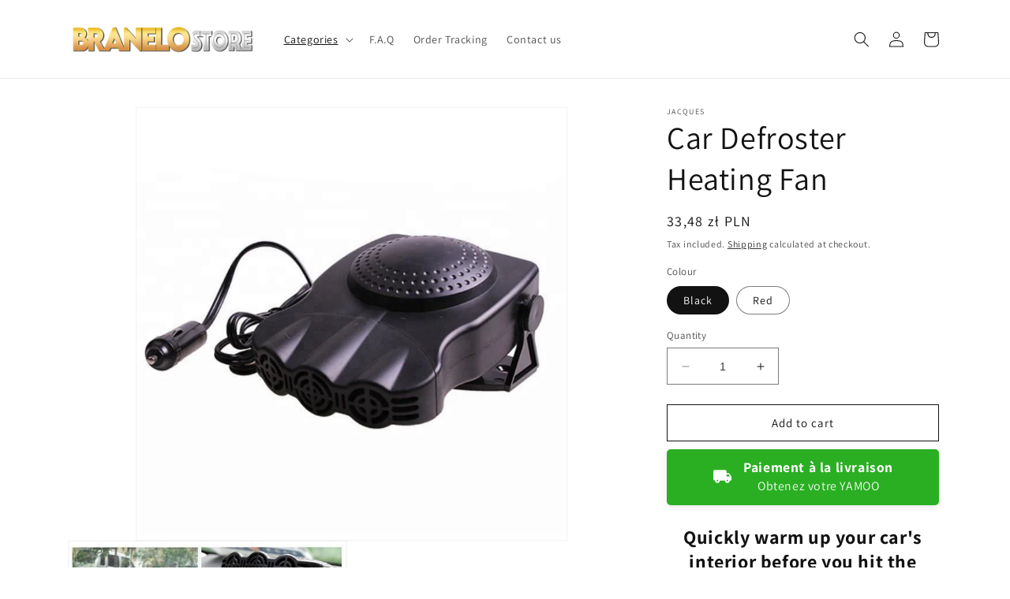

--- FILE ---
content_type: text/html; charset=utf-8
request_url: https://branelostore.com/collections/automotive/products/car-defroster-heating-fan
body_size: 33212
content:
<!doctype html>
<html class="no-js" lang="en">
  <head>
    <meta charset="utf-8">
    <meta http-equiv="X-UA-Compatible" content="IE=edge">
    <meta name="viewport" content="width=device-width,initial-scale=1">
    <meta name="theme-color" content="">
    <link rel="canonical" href="https://branelostore.com/products/car-defroster-heating-fan">
    <link rel="preconnect" href="https://cdn.shopify.com" crossorigin><link rel="icon" type="image/png" href="//branelostore.com/cdn/shop/files/Favicon_Branelostore.png?crop=center&height=32&v=1678647146&width=32"><link rel="preconnect" href="https://fonts.shopifycdn.com" crossorigin><title>
      Car Defroster Heating Fan
 &ndash; Branelostore</title>

    
      <meta name="description" content="Quickly warm up your car&#39;s interior before you hit the road! Simply plug the heater into your cigarette lighter socket and it&#39;s ready to use immediately. Handy, light, it is a precious ally during the cold season! But not only... This defrosting car heater can be used in two ways: set as a personal heater to stay warm ">
    

    

<meta property="og:site_name" content="Branelostore">
<meta property="og:url" content="https://branelostore.com/products/car-defroster-heating-fan">
<meta property="og:title" content="Car Defroster Heating Fan">
<meta property="og:type" content="product">
<meta property="og:description" content="Quickly warm up your car&#39;s interior before you hit the road! Simply plug the heater into your cigarette lighter socket and it&#39;s ready to use immediately. Handy, light, it is a precious ally during the cold season! But not only... This defrosting car heater can be used in two ways: set as a personal heater to stay warm "><meta property="og:image" content="http://branelostore.com/cdn/shop/products/Chauffage-voiture-degivrage-Domohina-1597855589.jpg?v=1678621215">
  <meta property="og:image:secure_url" content="https://branelostore.com/cdn/shop/products/Chauffage-voiture-degivrage-Domohina-1597855589.jpg?v=1678621215">
  <meta property="og:image:width" content="740">
  <meta property="og:image:height" content="744"><meta property="og:price:amount" content="32,49">
  <meta property="og:price:currency" content="PLN"><meta name="twitter:card" content="summary_large_image">
<meta name="twitter:title" content="Car Defroster Heating Fan">
<meta name="twitter:description" content="Quickly warm up your car&#39;s interior before you hit the road! Simply plug the heater into your cigarette lighter socket and it&#39;s ready to use immediately. Handy, light, it is a precious ally during the cold season! But not only... This defrosting car heater can be used in two ways: set as a personal heater to stay warm ">


    <script src="//branelostore.com/cdn/shop/t/1/assets/constants.js?v=165488195745554878101678616926" defer="defer"></script>
    <script src="//branelostore.com/cdn/shop/t/1/assets/pubsub.js?v=2921868252632587581678616945" defer="defer"></script>
    <script src="//branelostore.com/cdn/shop/t/1/assets/global.js?v=85297797553816670871678616934" defer="defer"></script>
    <script>window.performance && window.performance.mark && window.performance.mark('shopify.content_for_header.start');</script><meta id="shopify-digital-wallet" name="shopify-digital-wallet" content="/72586068307/digital_wallets/dialog">
<link rel="alternate" type="application/json+oembed" href="https://branelostore.com/products/car-defroster-heating-fan.oembed">
<script async="async" src="/checkouts/internal/preloads.js?locale=en-PL"></script>
<script id="shopify-features" type="application/json">{"accessToken":"2926525d9de9fcbbf632449e6cef77d0","betas":["rich-media-storefront-analytics"],"domain":"branelostore.com","predictiveSearch":true,"shopId":72586068307,"locale":"en"}</script>
<script>var Shopify = Shopify || {};
Shopify.shop = "branelo-store.myshopify.com";
Shopify.locale = "en";
Shopify.currency = {"active":"PLN","rate":"1.0"};
Shopify.country = "PL";
Shopify.theme = {"name":"Dawn","id":145703731539,"schema_name":"Dawn","schema_version":"8.0.1","theme_store_id":887,"role":"main"};
Shopify.theme.handle = "null";
Shopify.theme.style = {"id":null,"handle":null};
Shopify.cdnHost = "branelostore.com/cdn";
Shopify.routes = Shopify.routes || {};
Shopify.routes.root = "/";</script>
<script type="module">!function(o){(o.Shopify=o.Shopify||{}).modules=!0}(window);</script>
<script>!function(o){function n(){var o=[];function n(){o.push(Array.prototype.slice.apply(arguments))}return n.q=o,n}var t=o.Shopify=o.Shopify||{};t.loadFeatures=n(),t.autoloadFeatures=n()}(window);</script>
<script id="shop-js-analytics" type="application/json">{"pageType":"product"}</script>
<script defer="defer" async type="module" src="//branelostore.com/cdn/shopifycloud/shop-js/modules/v2/client.init-shop-cart-sync_BT-GjEfc.en.esm.js"></script>
<script defer="defer" async type="module" src="//branelostore.com/cdn/shopifycloud/shop-js/modules/v2/chunk.common_D58fp_Oc.esm.js"></script>
<script defer="defer" async type="module" src="//branelostore.com/cdn/shopifycloud/shop-js/modules/v2/chunk.modal_xMitdFEc.esm.js"></script>
<script type="module">
  await import("//branelostore.com/cdn/shopifycloud/shop-js/modules/v2/client.init-shop-cart-sync_BT-GjEfc.en.esm.js");
await import("//branelostore.com/cdn/shopifycloud/shop-js/modules/v2/chunk.common_D58fp_Oc.esm.js");
await import("//branelostore.com/cdn/shopifycloud/shop-js/modules/v2/chunk.modal_xMitdFEc.esm.js");

  window.Shopify.SignInWithShop?.initShopCartSync?.({"fedCMEnabled":true,"windoidEnabled":true});

</script>
<script id="__st">var __st={"a":72586068307,"offset":3600,"reqid":"fa9327f4-e333-445d-8b6b-e04278f925a1-1769259671","pageurl":"branelostore.com\/collections\/automotive\/products\/car-defroster-heating-fan","u":"c5f556adc542","p":"product","rtyp":"product","rid":8341277999443};</script>
<script>window.ShopifyPaypalV4VisibilityTracking = true;</script>
<script id="captcha-bootstrap">!function(){'use strict';const t='contact',e='account',n='new_comment',o=[[t,t],['blogs',n],['comments',n],[t,'customer']],c=[[e,'customer_login'],[e,'guest_login'],[e,'recover_customer_password'],[e,'create_customer']],r=t=>t.map((([t,e])=>`form[action*='/${t}']:not([data-nocaptcha='true']) input[name='form_type'][value='${e}']`)).join(','),a=t=>()=>t?[...document.querySelectorAll(t)].map((t=>t.form)):[];function s(){const t=[...o],e=r(t);return a(e)}const i='password',u='form_key',d=['recaptcha-v3-token','g-recaptcha-response','h-captcha-response',i],f=()=>{try{return window.sessionStorage}catch{return}},m='__shopify_v',_=t=>t.elements[u];function p(t,e,n=!1){try{const o=window.sessionStorage,c=JSON.parse(o.getItem(e)),{data:r}=function(t){const{data:e,action:n}=t;return t[m]||n?{data:e,action:n}:{data:t,action:n}}(c);for(const[e,n]of Object.entries(r))t.elements[e]&&(t.elements[e].value=n);n&&o.removeItem(e)}catch(o){console.error('form repopulation failed',{error:o})}}const l='form_type',E='cptcha';function T(t){t.dataset[E]=!0}const w=window,h=w.document,L='Shopify',v='ce_forms',y='captcha';let A=!1;((t,e)=>{const n=(g='f06e6c50-85a8-45c8-87d0-21a2b65856fe',I='https://cdn.shopify.com/shopifycloud/storefront-forms-hcaptcha/ce_storefront_forms_captcha_hcaptcha.v1.5.2.iife.js',D={infoText:'Protected by hCaptcha',privacyText:'Privacy',termsText:'Terms'},(t,e,n)=>{const o=w[L][v],c=o.bindForm;if(c)return c(t,g,e,D).then(n);var r;o.q.push([[t,g,e,D],n]),r=I,A||(h.body.append(Object.assign(h.createElement('script'),{id:'captcha-provider',async:!0,src:r})),A=!0)});var g,I,D;w[L]=w[L]||{},w[L][v]=w[L][v]||{},w[L][v].q=[],w[L][y]=w[L][y]||{},w[L][y].protect=function(t,e){n(t,void 0,e),T(t)},Object.freeze(w[L][y]),function(t,e,n,w,h,L){const[v,y,A,g]=function(t,e,n){const i=e?o:[],u=t?c:[],d=[...i,...u],f=r(d),m=r(i),_=r(d.filter((([t,e])=>n.includes(e))));return[a(f),a(m),a(_),s()]}(w,h,L),I=t=>{const e=t.target;return e instanceof HTMLFormElement?e:e&&e.form},D=t=>v().includes(t);t.addEventListener('submit',(t=>{const e=I(t);if(!e)return;const n=D(e)&&!e.dataset.hcaptchaBound&&!e.dataset.recaptchaBound,o=_(e),c=g().includes(e)&&(!o||!o.value);(n||c)&&t.preventDefault(),c&&!n&&(function(t){try{if(!f())return;!function(t){const e=f();if(!e)return;const n=_(t);if(!n)return;const o=n.value;o&&e.removeItem(o)}(t);const e=Array.from(Array(32),(()=>Math.random().toString(36)[2])).join('');!function(t,e){_(t)||t.append(Object.assign(document.createElement('input'),{type:'hidden',name:u})),t.elements[u].value=e}(t,e),function(t,e){const n=f();if(!n)return;const o=[...t.querySelectorAll(`input[type='${i}']`)].map((({name:t})=>t)),c=[...d,...o],r={};for(const[a,s]of new FormData(t).entries())c.includes(a)||(r[a]=s);n.setItem(e,JSON.stringify({[m]:1,action:t.action,data:r}))}(t,e)}catch(e){console.error('failed to persist form',e)}}(e),e.submit())}));const S=(t,e)=>{t&&!t.dataset[E]&&(n(t,e.some((e=>e===t))),T(t))};for(const o of['focusin','change'])t.addEventListener(o,(t=>{const e=I(t);D(e)&&S(e,y())}));const B=e.get('form_key'),M=e.get(l),P=B&&M;t.addEventListener('DOMContentLoaded',(()=>{const t=y();if(P)for(const e of t)e.elements[l].value===M&&p(e,B);[...new Set([...A(),...v().filter((t=>'true'===t.dataset.shopifyCaptcha))])].forEach((e=>S(e,t)))}))}(h,new URLSearchParams(w.location.search),n,t,e,['guest_login'])})(!0,!0)}();</script>
<script integrity="sha256-4kQ18oKyAcykRKYeNunJcIwy7WH5gtpwJnB7kiuLZ1E=" data-source-attribution="shopify.loadfeatures" defer="defer" src="//branelostore.com/cdn/shopifycloud/storefront/assets/storefront/load_feature-a0a9edcb.js" crossorigin="anonymous"></script>
<script data-source-attribution="shopify.dynamic_checkout.dynamic.init">var Shopify=Shopify||{};Shopify.PaymentButton=Shopify.PaymentButton||{isStorefrontPortableWallets:!0,init:function(){window.Shopify.PaymentButton.init=function(){};var t=document.createElement("script");t.src="https://branelostore.com/cdn/shopifycloud/portable-wallets/latest/portable-wallets.en.js",t.type="module",document.head.appendChild(t)}};
</script>
<script data-source-attribution="shopify.dynamic_checkout.buyer_consent">
  function portableWalletsHideBuyerConsent(e){var t=document.getElementById("shopify-buyer-consent"),n=document.getElementById("shopify-subscription-policy-button");t&&n&&(t.classList.add("hidden"),t.setAttribute("aria-hidden","true"),n.removeEventListener("click",e))}function portableWalletsShowBuyerConsent(e){var t=document.getElementById("shopify-buyer-consent"),n=document.getElementById("shopify-subscription-policy-button");t&&n&&(t.classList.remove("hidden"),t.removeAttribute("aria-hidden"),n.addEventListener("click",e))}window.Shopify?.PaymentButton&&(window.Shopify.PaymentButton.hideBuyerConsent=portableWalletsHideBuyerConsent,window.Shopify.PaymentButton.showBuyerConsent=portableWalletsShowBuyerConsent);
</script>
<script>
  function portableWalletsCleanup(e){e&&e.src&&console.error("Failed to load portable wallets script "+e.src);var t=document.querySelectorAll("shopify-accelerated-checkout .shopify-payment-button__skeleton, shopify-accelerated-checkout-cart .wallet-cart-button__skeleton"),e=document.getElementById("shopify-buyer-consent");for(let e=0;e<t.length;e++)t[e].remove();e&&e.remove()}function portableWalletsNotLoadedAsModule(e){e instanceof ErrorEvent&&"string"==typeof e.message&&e.message.includes("import.meta")&&"string"==typeof e.filename&&e.filename.includes("portable-wallets")&&(window.removeEventListener("error",portableWalletsNotLoadedAsModule),window.Shopify.PaymentButton.failedToLoad=e,"loading"===document.readyState?document.addEventListener("DOMContentLoaded",window.Shopify.PaymentButton.init):window.Shopify.PaymentButton.init())}window.addEventListener("error",portableWalletsNotLoadedAsModule);
</script>

<script type="module" src="https://branelostore.com/cdn/shopifycloud/portable-wallets/latest/portable-wallets.en.js" onError="portableWalletsCleanup(this)" crossorigin="anonymous"></script>
<script nomodule>
  document.addEventListener("DOMContentLoaded", portableWalletsCleanup);
</script>

<link id="shopify-accelerated-checkout-styles" rel="stylesheet" media="screen" href="https://branelostore.com/cdn/shopifycloud/portable-wallets/latest/accelerated-checkout-backwards-compat.css" crossorigin="anonymous">
<style id="shopify-accelerated-checkout-cart">
        #shopify-buyer-consent {
  margin-top: 1em;
  display: inline-block;
  width: 100%;
}

#shopify-buyer-consent.hidden {
  display: none;
}

#shopify-subscription-policy-button {
  background: none;
  border: none;
  padding: 0;
  text-decoration: underline;
  font-size: inherit;
  cursor: pointer;
}

#shopify-subscription-policy-button::before {
  box-shadow: none;
}

      </style>
<script id="sections-script" data-sections="header,footer" defer="defer" src="//branelostore.com/cdn/shop/t/1/compiled_assets/scripts.js?v=17333"></script>
<script>window.performance && window.performance.mark && window.performance.mark('shopify.content_for_header.end');</script>


    <style data-shopify>
      @font-face {
  font-family: Assistant;
  font-weight: 400;
  font-style: normal;
  font-display: swap;
  src: url("//branelostore.com/cdn/fonts/assistant/assistant_n4.9120912a469cad1cc292572851508ca49d12e768.woff2") format("woff2"),
       url("//branelostore.com/cdn/fonts/assistant/assistant_n4.6e9875ce64e0fefcd3f4446b7ec9036b3ddd2985.woff") format("woff");
}

      @font-face {
  font-family: Assistant;
  font-weight: 700;
  font-style: normal;
  font-display: swap;
  src: url("//branelostore.com/cdn/fonts/assistant/assistant_n7.bf44452348ec8b8efa3aa3068825305886b1c83c.woff2") format("woff2"),
       url("//branelostore.com/cdn/fonts/assistant/assistant_n7.0c887fee83f6b3bda822f1150b912c72da0f7b64.woff") format("woff");
}

      
      
      @font-face {
  font-family: Assistant;
  font-weight: 400;
  font-style: normal;
  font-display: swap;
  src: url("//branelostore.com/cdn/fonts/assistant/assistant_n4.9120912a469cad1cc292572851508ca49d12e768.woff2") format("woff2"),
       url("//branelostore.com/cdn/fonts/assistant/assistant_n4.6e9875ce64e0fefcd3f4446b7ec9036b3ddd2985.woff") format("woff");
}


      :root {
        --font-body-family: Assistant, sans-serif;
        --font-body-style: normal;
        --font-body-weight: 400;
        --font-body-weight-bold: 700;

        --font-heading-family: Assistant, sans-serif;
        --font-heading-style: normal;
        --font-heading-weight: 400;

        --font-body-scale: 1.0;
        --font-heading-scale: 1.0;

        --color-base-text: 18, 18, 18;
        --color-shadow: 18, 18, 18;
        --color-base-background-1: 255, 255, 255;
        --color-base-background-2: 243, 243, 243;
        --color-base-solid-button-labels: 255, 255, 255;
        --color-base-outline-button-labels: 18, 18, 18;
        --color-base-accent-1: 18, 18, 18;
        --color-base-accent-2: 51, 79, 180;
        --payment-terms-background-color: #ffffff;

        --gradient-base-background-1: #ffffff;
        --gradient-base-background-2: #f3f3f3;
        --gradient-base-accent-1: #121212;
        --gradient-base-accent-2: #334fb4;

        --media-padding: px;
        --media-border-opacity: 0.05;
        --media-border-width: 1px;
        --media-radius: 0px;
        --media-shadow-opacity: 0.0;
        --media-shadow-horizontal-offset: 0px;
        --media-shadow-vertical-offset: 4px;
        --media-shadow-blur-radius: 5px;
        --media-shadow-visible: 0;

        --page-width: 120rem;
        --page-width-margin: 0rem;

        --product-card-image-padding: 0.0rem;
        --product-card-corner-radius: 0.0rem;
        --product-card-text-alignment: left;
        --product-card-border-width: 0.0rem;
        --product-card-border-opacity: 0.1;
        --product-card-shadow-opacity: 0.0;
        --product-card-shadow-visible: 0;
        --product-card-shadow-horizontal-offset: 0.0rem;
        --product-card-shadow-vertical-offset: 0.4rem;
        --product-card-shadow-blur-radius: 0.5rem;

        --collection-card-image-padding: 0.0rem;
        --collection-card-corner-radius: 0.0rem;
        --collection-card-text-alignment: left;
        --collection-card-border-width: 0.0rem;
        --collection-card-border-opacity: 0.1;
        --collection-card-shadow-opacity: 0.0;
        --collection-card-shadow-visible: 0;
        --collection-card-shadow-horizontal-offset: 0.0rem;
        --collection-card-shadow-vertical-offset: 0.4rem;
        --collection-card-shadow-blur-radius: 0.5rem;

        --blog-card-image-padding: 0.0rem;
        --blog-card-corner-radius: 0.0rem;
        --blog-card-text-alignment: left;
        --blog-card-border-width: 0.0rem;
        --blog-card-border-opacity: 0.1;
        --blog-card-shadow-opacity: 0.0;
        --blog-card-shadow-visible: 0;
        --blog-card-shadow-horizontal-offset: 0.0rem;
        --blog-card-shadow-vertical-offset: 0.4rem;
        --blog-card-shadow-blur-radius: 0.5rem;

        --badge-corner-radius: 4.0rem;

        --popup-border-width: 1px;
        --popup-border-opacity: 0.1;
        --popup-corner-radius: 0px;
        --popup-shadow-opacity: 0.0;
        --popup-shadow-horizontal-offset: 0px;
        --popup-shadow-vertical-offset: 4px;
        --popup-shadow-blur-radius: 5px;

        --drawer-border-width: 1px;
        --drawer-border-opacity: 0.1;
        --drawer-shadow-opacity: 0.0;
        --drawer-shadow-horizontal-offset: 0px;
        --drawer-shadow-vertical-offset: 4px;
        --drawer-shadow-blur-radius: 5px;

        --spacing-sections-desktop: 0px;
        --spacing-sections-mobile: 0px;

        --grid-desktop-vertical-spacing: 8px;
        --grid-desktop-horizontal-spacing: 8px;
        --grid-mobile-vertical-spacing: 4px;
        --grid-mobile-horizontal-spacing: 4px;

        --text-boxes-border-opacity: 0.1;
        --text-boxes-border-width: 0px;
        --text-boxes-radius: 0px;
        --text-boxes-shadow-opacity: 0.0;
        --text-boxes-shadow-visible: 0;
        --text-boxes-shadow-horizontal-offset: 0px;
        --text-boxes-shadow-vertical-offset: 4px;
        --text-boxes-shadow-blur-radius: 5px;

        --buttons-radius: 0px;
        --buttons-radius-outset: 0px;
        --buttons-border-width: 1px;
        --buttons-border-opacity: 1.0;
        --buttons-shadow-opacity: 0.0;
        --buttons-shadow-visible: 0;
        --buttons-shadow-horizontal-offset: 0px;
        --buttons-shadow-vertical-offset: 4px;
        --buttons-shadow-blur-radius: 5px;
        --buttons-border-offset: 0px;

        --inputs-radius: 0px;
        --inputs-border-width: 1px;
        --inputs-border-opacity: 0.55;
        --inputs-shadow-opacity: 0.0;
        --inputs-shadow-horizontal-offset: 0px;
        --inputs-margin-offset: 0px;
        --inputs-shadow-vertical-offset: 4px;
        --inputs-shadow-blur-radius: 5px;
        --inputs-radius-outset: 0px;

        --variant-pills-radius: 40px;
        --variant-pills-border-width: 1px;
        --variant-pills-border-opacity: 0.55;
        --variant-pills-shadow-opacity: 0.0;
        --variant-pills-shadow-horizontal-offset: 0px;
        --variant-pills-shadow-vertical-offset: 4px;
        --variant-pills-shadow-blur-radius: 5px;
      }

      *,
      *::before,
      *::after {
        box-sizing: inherit;
      }

      html {
        box-sizing: border-box;
        font-size: calc(var(--font-body-scale) * 62.5%);
        height: 100%;
      }

      body {
        display: grid;
        grid-template-rows: auto auto 1fr auto;
        grid-template-columns: 100%;
        min-height: 100%;
        margin: 0;
        font-size: 1.5rem;
        letter-spacing: 0.06rem;
        line-height: calc(1 + 0.8 / var(--font-body-scale));
        font-family: var(--font-body-family);
        font-style: var(--font-body-style);
        font-weight: var(--font-body-weight);
      }

      @media screen and (min-width: 750px) {
        body {
          font-size: 1.6rem;
        }
      }
    </style>

    <link href="//branelostore.com/cdn/shop/t/1/assets/base.css?v=831047894957930821678616885" rel="stylesheet" type="text/css" media="all" />
<link rel="preload" as="font" href="//branelostore.com/cdn/fonts/assistant/assistant_n4.9120912a469cad1cc292572851508ca49d12e768.woff2" type="font/woff2" crossorigin><link rel="preload" as="font" href="//branelostore.com/cdn/fonts/assistant/assistant_n4.9120912a469cad1cc292572851508ca49d12e768.woff2" type="font/woff2" crossorigin><link rel="stylesheet" href="//branelostore.com/cdn/shop/t/1/assets/component-predictive-search.css?v=85913294783299393391678616916" media="print" onload="this.media='all'"><script>document.documentElement.className = document.documentElement.className.replace('no-js', 'js');
    if (Shopify.designMode) {
      document.documentElement.classList.add('shopify-design-mode');
    }
    </script>
  <!--Gem_Page_Header_Script-->
    


<!--End_Gem_Page_Header_Script-->
<!-- BEGIN app block: shopify://apps/releasit-cod-form/blocks/app-embed/72faf214-4174-4fec-886b-0d0e8d3af9a2 -->

<!-- BEGIN app snippet: metafields-handlers -->







  
  <!-- END app snippet -->


  <!-- BEGIN app snippet: old-ext -->
  
<script type='application/javascript'>
      var _RSI_COD_FORM_SETTINGS = {"testMode":false,"visiblity":{"enabledOnlyForCountries_array":[],"enabledOnlyForProducts_array":[],"enabledOnlyForTotal":"0,0","isEnabledOnlyForCountries":false,"isEnabledOnlyForProducts":false,"isExcludedForProducts":false,"totalLimitText":"Le paiement à la livraison n'est pas disponible pour les commandes supérieures à 1 000 $, veuillez utiliser un autre mode de paiement."},"cartPage":{"isEnabled":true,"isSeperateButton":true},"productPage":{"hideAddToCartButton":false,"addMode":"product-only","hideQuickCheckoutButtons":true,"ignoreCollectionsV2":false,"ignoreHomeV2":false,"isEnabled":true},"buyNowButton":{"floatingEnabled":true,"floatingPos":"bottom","iconType":"van1","shakerType":"none","style":{"bgColor":"rgb(42, 175, 35)","borderColor":"rgba(0,0,0,1)","borderRadius":5,"borderWidth":0,"color":"rgba(255,255,255,1)","fontSizeFactor":1.1,"shadowOpacity":0.1},"subt":"Obtenez votre YAMOO","text":"Paiement à la livraison"},"autocomplete":{"freeTrial":20,"isEnabled":false},"codFee":{"commission":300,"commissionName":"Paiement à la livraison","isFeeEnabled":false,"isFeeTaxable":false},"abandonedCheckouts":{"isEnabled":false},"localization":{"countryCode":"PL","country":{"code":"PL","label":{"t":{"en":"Poland"}},"phonePrefix":"+48"}},"form":{"allTaxesIncluded":{"isEnabled":false,"text":"Toutes taxes comprises."},"checkoutLines_array":[{"type":"subtotal","title":"Sous-total"},{"type":"shipping","title":"Livraison"},{"type":"total","title":"Total"}],"deferLoading":true,"discounts":{"applyButton":{"style":{"bgColor":"rgba(0,0,0,1)"},"text":"Appliquer"},"checkoutLineText":"Réductions","fieldLabel":"Code de réduction","isEnabled":false,"limitToOneCode":true},"fields":{"areLabelsEnabled":true,"isCountriesV2":true,"isV2":true,"isV3":true,"items_array":[{"type":"order_summary","isActive":true,"position":0,"backendFields":{"label":{"t":{"en":"Order summary","it":"Riepilogo ordine","es":"Resumen del pedido","fr":"Résumé de la commande"}},"hideEdit":true}},{"type":"totals_summary","isActive":true,"position":1,"backendFields":{"label":{"t":{"en":"Totals summary","it":"Riepilogo totali","es":"Resumen total","fr":"Résumé des totaux"}}}},{"type":"quantity_offer","isActive":false,"position":2,"backendFields":{"label":{"t":{"en":"Quantity offer","it":"Offerta quantità","es":"Oferta de cantidad","fr":"Offre de quantità"}},"hideEdit":true}},{"type":"shipping_rates","isActive":true,"alignment":"left","position":3,"backendFields":{"label":{"t":{"en":"Shipping rates","it":"Tariffe di spedizione","es":"Tarifas de envío","fr":"Frais d'envoi"}}}},{"type":"discount_codes","isActive":false,"position":4,"backendFields":{"label":{"t":{"en":"Discount codes","it":"Codici sconto","es":"Códigos de descuento","fr":"Codes de réduction"}}}},{"type":"custom_text","isActive":true,"text":"Insérez votre adresse de livraison","alignment":"center","fontWeight":"600","fontSizeFactor":1.05,"color":"rgba(0,0,0,1)","position":5,"backendFields":{"label":{"t":{"en":"Custom text","it":"Testo personalizzabile","es":"Texto personalizable","fr":"Texte personnalisé"}}}},{"type":"first_name","required":true,"showIcon":true,"label":"Prénom","n":{"ph":"Prénom","minL":2,"maxL":250,"eInv":"","reg":""},"isActive":true,"position":6,"backendFields":{"label":{"t":{"en":"First name field","it":"Campo nome","es":"Campo de nombre","fr":"Champ prénom"}},"name":"first_name"}},{"type":"last_name","required":true,"showIcon":true,"label":"Nom de famille","n":{"ph":"Nom de famille","minL":2,"maxL":250,"eInv":"","reg":""},"isActive":true,"position":7,"backendFields":{"label":{"t":{"en":"Last name field","it":"Campo cognome","es":"Campo de apellido","fr":"Champ nom de famille"}},"name":"last_name"}},{"type":"phone","required":true,"showIcon":true,"label":"Téléphone","n":{"ph":"Téléphone","minL":1,"maxL":15,"reg":"","pf":""},"isActive":true,"position":8,"backendFields":{"label":{"t":{"en":"Phone field","it":"Campo telefono","es":"Campo de teléfono","fr":"Champ téléphone"}},"name":"phone"}},{"type":"address","required":true,"showIcon":true,"label":"Adresse","n":{"ph":"Adresse","minL":2,"maxL":250,"eInv":"","reg":"","pf":""},"isActive":true,"position":9,"backendFields":{"label":{"t":{"en":"Address field","it":"Campo indirizzo","es":"Campo de dirección","fr":"Champ d'adresse"}},"name":"address"}},{"type":"civic_number","required":false,"showIcon":true,"label":"Adresse 2","n":{"ph":"Adresse 2","minL":1,"maxL":250,"eInv":"","reg":"","pf":""},"isActive":false,"position":10,"backendFields":{"label":{"t":{"en":"Address 2 field","it":"Campo numero civico","es":"Campo de dirección 2","fr":"Champ adresse 2"}},"name":"civic_number"}},{"type":"province","required":true,"showIcon":true,"label":"Province","n":{"ph":"Province","minL":2,"maxL":250,"eInv":"","reg":"","pf":""},"isActive":true,"position":11,"backendFields":{"label":{"t":{"en":"Province field","it":"Campo provincia","es":"Campo provincia","fr":"Champ province"}},"name":"province"}},{"type":"city","required":true,"showIcon":true,"label":"Ville","n":{"ph":"Ville","minL":2,"maxL":250,"eInv":"","reg":"","pf":""},"isActive":true,"position":12,"backendFields":{"label":{"t":{"en":"City field","it":"Campo città","es":"Campo de la ciudad","fr":"Champ de la ville"}},"name":"city"}},{"type":"zip_code","required":true,"showIcon":true,"label":"Code postal","n":{"ph":"Code postal","minL":2,"maxL":250,"eInv":"","reg":"","pf":""},"isActive":true,"position":13,"backendFields":{"label":{"t":{"en":"Zip code field","it":"Campo codice postale (CAP)","es":"Campo de código postal","fr":"Champ code postal"}},"name":"zip_code"}},{"type":"email","required":false,"showIcon":true,"label":"E-mail","n":{"ph":"E-mail","minL":1,"maxL":250},"isActive":false,"position":14,"backendFields":{"label":{"t":{"en":"Email field","it":"Campo email","es":"Campo de correo electrónico","fr":"Champ e-mail"}},"name":"email"}},{"type":"note","showIcon":true,"required":false,"label":"Note de commande","n":{"ph":"Note de commande","minL":1,"maxL":250,"eInv":"","reg":"","pf":""},"isActive":false,"position":15,"backendFields":{"label":{"t":{"en":"Order note field","it":"Campo nota sull'ordine","es":"Campo de nota del pedido","fr":"Champ de note de commande"}},"name":"note"}},{"type":"newsletter_subscribe_checkbox","label":"Inscrivez-vous pour recevoir des communications sur les nouveaux produits et offres !","isActive":false,"isPreselected":false,"position":16,"backendFields":{"label":{"t":{"en":"Newsletter field","it":"Campo iscrizione marketing","es":"Campo de inscripción de marketing","fr":"Champ de saisie marketing"}},"name":"newsletter_subscribe_checkbox"}},{"type":"terms_accept_checkbox","required":true,"label":"Acceptez nos <a href=\"/policies/terms-of-service\">conditions générales</a>","isActive":false,"position":17,"backendFields":{"label":{"t":{"en":"Accept terms field","it":"Campo accettazione dei termini","es":"Campo de aceptación de términos","fr":"Champ d'acceptation des conditions"}},"name":"terms_accept_checkbox"}},{"type":"submit_button","isActive":true,"position":18,"backendFields":{"label":{"t":{"en":"Submit button","it":"Pulsante di invio","es":"Botón de envío","fr":"Bouton de soumission"}}}}],"style":{"bgColor":"rgba(169, 181, 211, 0.09)","borderColor":"rgba(203,203,203,1)","borderRadius":9,"borderStyle":"all","borderWidth":1,"shadowOpacity":0.2},"title":"Insérez votre adresse de livraison","titleAlign":"left"},"generalTexts":{"errors":{"invalidDiscountCode":"Insérez un code de réduction valide.","invalidEmail":"Insérez une adresse e-mail valide.","invalidGeneric":"Entrez une valeur valide.","invalidPhone":"Insérez un numéro de téléphone valide.","oneDiscountCodeAllowed":"Un seul code de réduction par commande est autorisé.","required":"Ce champ est requis."},"free":"Gratuit","selectShippingRate":"Mode de livraison"},"hasDraftChoButton":true,"hasEmbeddedV2":true,"hasInlineVal":true,"hasNewQOSel":true,"header":{"showClose":true,"title":"Commande avec paiement à la livraison","titleStyle":{"alignment":"left","fontSizeFactor":1,"color":"rgba(0,0,0,1)","fontWeight":"600"}},"hideCheckoutLines":false,"isEmbedded":false,"isRtlEnabled":false,"isUsingAppEmbed":true,"isUsingScriptTag":true,"isUsingSpCdn":true,"oneTickUpsells":{"mainTitle":"We have offers for you!"},"style":{"borderColor":"rgba(0,0,0,1)","bgColor":"rgba(255,255,255,1)","color":"rgba(0,0,0,1)","borderRadius":9,"fullScr":false,"borderWidth":0,"shadowOpacity":0.2,"fontSizeFactor":1},"submitButton":{"iconType":"none","shakerType":"none","style":{"borderColor":"rgba(0,0,0,1)","bgColor":"rgba(0,0,0,1)","color":"rgba(255,255,255,1)","borderRadius":2,"borderWidth":0,"shadowOpacity":0.1,"fontSizeFactor":1},"subt":"","text":"Terminez votre achat - {order_total}"},"useMoneyFormat":true,"useMoneyFormatV2":true,"currentPage":"","currentStatus":"","postUrl":"/apps/rsi-cod-form-do-not-change/create-order"},"tracking":{"disableAllEvents":false,"items_array":[]},"shippingRates":{"isAutomatic":false,"items_array":[{"type":"custom","title":"Livraison gratuite","condition":[],"price":0,"priority":1},{"type":"default","title":"Default rate","price":0,"priority":0}],"sortMode":"price-low-high"},"integrations":{"codFee":false},"general":{"blockQuantity":"0","bsMess":"","disableAutofill":false,"disableAutomaticDs":false,"noTagsToOrders":false,"paymentMethod":{"name":"Cash on Delivery (COD)","isEnabled":true},"redirectToCustomPage":{"type":"url","url":"","isEnabled":false},"saveOrdersAsDrafts":false,"saveUtms":false,"sendSms":true,"storefrontAccessToken":"dedd9b26793f2f62980e2021b32e5b51","webPixelId":"gid://shopify/WebPixel/3995271507"},"upsells":{"addButton":{"shakerType":"none","style":{"borderColor":"rgba(0,0,0,1)","bgColor":"rgba(0,0,0,1)","color":"rgba(255,255,255,1)","borderRadius":2,"shadowOpacity":0.1,"borderWidth":0},"text":"Ajouter à votre commande"},"isPostPurchase":true,"maxNum":2,"noThanksButton":{"style":{"borderColor":"rgba(0,0,0,1)","bgColor":"rgba(255,255,255,1)","color":"rgba(0,0,0,1)","borderRadius":2,"shadowOpacity":0.1,"borderWidth":2},"text":"Non merci, terminez ma commande"},"showQuantitySelector":false,"topText":"Ajoutez {product_name} à votre commande !","isEnabled":false,"postUrl":"/apps/rsi-cod-form-do-not-change/get-upsell"},"reportPostUrl":"/apps/rsi-cod-form-do-not-change/send-report","messOtp":{"attempts":3,"isEnabled":false,"mode":"sms","smsMess":"{otp_code} est votre code de vérification pour votre commande.","tAttemptsExceeded":"Vous avez atteint la limite de renvois, veuillez réessayer avec un autre numéro de téléphone.","tChangePhone":"Changer de numéro de téléphone","tDescription":"Un code de vérification a été envoyé par SMS à votre numéro de téléphone {phone_number}. Entrez votre code ci-dessous pour vérifier votre numéro de téléphone :","tInvalidCode":"Le code que vous avez entré n'est pas valide, veuillez réessayer.","tNewCodeSent":"Un nouveau code a été envoyé par SMS à votre numéro de téléphone {phone_number}. Entrez le code ci-dessus.","tResend":"Renvoyer le code","tTitle":"Vérifiez votre numéro de téléphone pour finaliser votre commande","tVerify":"Vérifier","tYourCode":"Votre code","postUrl":"/apps/rsi-cod-form-do-not-change/get-phone-number-otp"},"isSpCdnActive":true};
    </script>
  




<script src='https://cdn.shopify.com/extensions/019beb07-84de-7516-82d3-e3332f41c710/releasit-cod-form-351/assets/datepicker.min.js' defer></script><script src='https://cdn.shopify.com/extensions/019beb07-84de-7516-82d3-e3332f41c710/releasit-cod-form-351/assets/get-form-script.min.js' defer></script><script id='rsi-cod-form-product-cache' type='application/json'>
  {"id":8341277999443,"title":"Car Defroster Heating Fan","handle":"car-defroster-heating-fan","description":"\u003ch2 style=\"text-align: center;\" data-mce-style=\"text-align: center;\"\u003e\u003cb\u003eQuickly warm up your car's interior before you hit the road!\u003c\/b\u003e\u003c\/h2\u003e\n\u003cp\u003e\u003cb\u003e\u003cvideo controls=\"controls\" preload=\"none\" style=\"width: 100%; max-width: 400px; height: auto; display: table!important; margin: auto;\" src=\"https:\/\/cdn.shopify.com\/s\/files\/1\/0028\/5687\/8150\/files\/1038_Chauffage_voiture_degivrage.mp4?v=1613497848\" autoplay=\"autoplay\" muted=\"\" playsinline=\"\"\u003e\u003c\/video\u003e \u003c\/b\u003e\u003c\/p\u003e\n\u003cp style=\"font-size: 20px; font-family: 'Open Sans', HelveticaNeue, 'Helvetica Neue', sans-serif; color: #1c1c1c; font-style: normal; font-variant-ligatures: normal; font-variant-caps: normal; text-align: inherit !important;\" data-mce-style=\"font-size: 20px; font-family: 'Open Sans', HelveticaNeue, 'Helvetica Neue', sans-serif; color: #1c1c1c; font-style: normal; font-variant-ligatures: normal; font-variant-caps: normal; text-align: inherit !important;\"\u003eSimply plug the \u003cstrong\u003eheater \u003c\/strong\u003einto your cigarette lighter socket and it's ready to use immediately. Handy, light, it is a precious ally during the cold season! But not only...\u003c\/p\u003e\n\u003cp style=\"font-size: 20px; font-family: 'Open Sans', HelveticaNeue, 'Helvetica Neue', sans-serif; color: #1c1c1c; font-style: normal; font-variant-ligatures: normal; font-variant-caps: normal; text-align: inherit !important;\" data-mce-style=\"font-size: 20px; font-family: 'Open Sans', HelveticaNeue, 'Helvetica Neue', sans-serif; color: #1c1c1c; font-style: normal; font-variant-ligatures: normal; font-variant-caps: normal; text-align: inherit !important;\"\u003eThis \u003cstrong\u003edefrosting car heater \u003c\/strong\u003ecan be used in two ways: set as a personal heater to stay warm in wintertime and set as an air cooler to stay cool in summertime.\u003c\/p\u003e\n\u003cp style=\"font-size: 20px; font-family: 'Open Sans', HelveticaNeue, 'Helvetica Neue', sans-serif; color: #1c1c1c; font-style: normal; font-variant-ligatures: normal; font-variant-caps: normal; text-align: inherit !important;\" data-mce-style=\"font-size: 20px; font-family: 'Open Sans', HelveticaNeue, 'Helvetica Neue', sans-serif; color: #1c1c1c; font-style: normal; font-variant-ligatures: normal; font-variant-caps: normal; text-align: inherit !important;\"\u003e\u003cb\u003eIt is the only one in its category that can do this.\u003c\/b\u003e\u003c\/p\u003e\n\u003cdiv data-label=\"Row\" id=\"r-1628932665743\" class=\"gf_row\" data-icon=\"gpicon-row\" data-id=\"1628932665743\" data-extraclass=\"\"\u003e\n\u003cdiv class=\"gf_column gf_col-lg-6 gf_col-md-6 gf_col-sm-6 gf_col-xs-12\" id=\"c-1581948586026\" data-id=\"1581948586026\"\u003e\n\u003cdiv data-label=\"Image\" id=\"e-1628932665698\" class=\"element-wrap\" data-icon=\"gpicon-image\" data-ver=\"1\" data-id=\"1628932665698\" data-resolution=\"3000x3000\"\u003e\n\u003cdiv class=\"elm gf-elm-center gf_elm-left-xs gf-elm-center-md gf-elm-center-sm gf-elm-center-xs gf-elm-center-lg\" data-exc=\"\"\u003e\u003cimg style=\"display: block; margin-left: auto; margin-right: auto;\" src=\"https:\/\/ucarecdn.com\/3d99d477-9a65-450f-9c01-24696ac899db\/-\/format\/auto\/-\/preview\/600x600\/-\/quality\/lighter\/\" alt=\"Car Defroster Heating Fan\" class=\"gf_image gf_lazyload gf_lazyloaded gf_lazyload_done\" data-gemlang=\"en\" data-width=\"1100%\" data-height=\"auto\" title=\"\" data-lg-size=\"3000x3000\" data-lazy-loaded=\"600\" width=\"500\" height=\"500\" data-mce-style=\"display: block; margin-left: auto; margin-right: auto;\" natural-width=\"500\" natural-height=\"500\"\u003e\u003c\/div\u003e\n\u003c\/div\u003e\n\u003c\/div\u003e\n\u003cdiv class=\"gf_column gf_col-lg-6 gf_col-md-6 gf_col-sm-6 gf_col-xs-12\" id=\"c-1581948598082\" data-id=\"1581948598082\"\u003e\n\u003cdiv data-label=\"Image\" id=\"e-1628932665686\" class=\"element-wrap\" data-icon=\"gpicon-image\" data-ver=\"1\" data-id=\"1628932665686\" data-resolution=\"3000x3000\"\u003e\n\u003cdiv class=\"elm gf-elm-center gf_elm-left-xs gf-elm-center-md gf-elm-center-sm gf-elm-center-xs gf-elm-center-lg\" data-exc=\"\"\u003e\u003cimg style=\"display: block; margin-left: auto; margin-right: auto;\" src=\"https:\/\/ucarecdn.com\/9dc1a134-571b-449a-9cd5-db6a6223e701\/-\/format\/auto\/-\/preview\/600x600\/-\/quality\/lighter\/\" alt=\"Car Defroster Heating Fan\" class=\"gf_image gf_lazyload gf_lazyloaded gf_lazyload_done\" data-gemlang=\"en\" data-width=\"100%\" data-height=\"auto\" title=\"\" data-lg-size=\"3000x3000\" data-lazy-loaded=\"600\" width=\"500\" height=\"500\" data-mce-style=\"display: block; margin-left: auto; margin-right: auto;\" natural-width=\"500\" natural-height=\"500\"\u003e\u003c\/div\u003e\n\u003c\/div\u003e\n\u003c\/div\u003e\n\u003c\/div\u003e\n\u003cdiv data-label=\"Row\" id=\"r-1628932665744\" class=\"gf_row\" data-icon=\"gpicon-row\" data-id=\"1628932665744\" data-extraclass=\"\"\u003e\n\u003cdiv class=\"gf_column gf_col-lg-6 gf_col-md-6 gf_col-sm-6 gf_col-xs-12\" id=\"c-1581948586026\" data-id=\"1581948586026\" style=\"min-height: auto;\" data-mce-style=\"min-height: auto;\"\u003e\n\u003cdiv data-label=\"Image\" id=\"e-1628932665639\" class=\"element-wrap\" data-icon=\"gpicon-image\" data-ver=\"1\" data-id=\"1628932665639\" data-resolution=\"3000x3000\"\u003e\n\u003cdiv class=\"elm gf-elm-center gf_elm-left-xs gf-elm-center-md gf-elm-center-sm gf-elm-center-xs gf-elm-center-lg\" data-exc=\"\"\u003e\u003cimg src=\"https:\/\/ucarecdn.com\/a563bf84-40a8-4e78-aa38-8910e54563ea\/-\/format\/auto\/-\/preview\/600x600\/-\/quality\/lighter\/\" alt=\"Car Defroster Heating Fan\" class=\"gf_image gf_lazyload gf_lazyloaded gf_lazyload_done\" data-gemlang=\"en\" data-width=\"100%\" data-height=\"auto\" title=\"\" data-lg-size=\"3000x3000\" data-lazy-loaded=\"600\" width=\"1000\" height=\"1000\" natural-width=\"1000\" natural-height=\"1000\"\u003e\u003c\/div\u003e\n\u003c\/div\u003e\n\u003c\/div\u003e\n\u003cdiv class=\"gf_column gf_col-lg-6 gf_col-md-6 gf_col-sm-6 gf_col-xs-12\" id=\"c-1581948598082\" data-id=\"1581948598082\" style=\"min-height: auto;\" data-mce-style=\"min-height: auto;\"\u003e\n\u003cdiv data-label=\"Image\" id=\"e-1628932665662\" class=\"element-wrap\" data-icon=\"gpicon-image\" data-ver=\"1\" data-id=\"1628932665662\" data-resolution=\"3000x3000\"\u003e\n\u003cdiv class=\"elm gf-elm-center gf_elm-left-xs gf-elm-center-md gf-elm-center-sm gf-elm-center-xs gf-elm-center-lg\" data-exc=\"\"\u003e\u003cimg style=\"display: block; margin-left: auto; margin-right: auto;\" src=\"https:\/\/ucarecdn.com\/4e19298a-d9af-473a-bd38-b2a009aff310\/-\/format\/auto\/-\/preview\/600x600\/-\/quality\/lighter\/\" alt=\"Car Defroster Heating Fan\" class=\"gf_image gf_lazyload gf_lazyloaded gf_lazyload_done\" data-gemlang=\"en\" data-width=\"100%\" data-height=\"auto\" title=\"\" data-lg-size=\"3000x3000\" data-lazy-loaded=\"600\" width=\"1000\" height=\"1000\" data-mce-style=\"display: block; margin-left: auto; margin-right: auto;\" natural-width=\"1000\" natural-height=\"1000\"\u003e\u003c\/div\u003e\n\u003c\/div\u003e\n\u003c\/div\u003e\n\u003c\/div\u003e\n\u003cdiv data-label=\"Separator\" id=\"e-1628932665668\" class=\"element-wrap\" data-icon=\"gpicon-separator\" data-ver=\"1.0\" data-id=\"1628932665668\"\u003e\n\u003cdiv class=\"elm gf-elm-center gf-elm-center-md gf-elm-center-sm gf-elm-center-xs gf-elm-center-lg\" data-align=\"left\" data-exc=\"\"\u003e\u003c\/div\u003e\n\u003c\/div\u003e\n\u003cdiv data-label=\"Row\" id=\"r-1628932665674\" class=\"gf_row\" data-icon=\"gpicon-row\" data-id=\"1628932665674\" data-extraclass=\"\"\u003e\n\u003cdiv class=\"gf_column gf_col-lg-8 gf_col-md-8 gf_col-sm-8 gf_col-xs-12\" id=\"c-1603804716804\" data-id=\"1603804716804\"\u003e\n\u003cdiv data-label=\"Text Block\" id=\"e-1628932665632\" class=\"element-wrap\" data-icon=\"gpicon-textblock\" data-ver=\"1\" data-id=\"1628932665632\"\u003e\n\u003cdiv class=\"elm text-edit gf-elm--xs gf-elm-center gf-elm-center-md gf-elm-center-sm gf-elm-left-xs gf-elm-center-lg\" data-gemlang=\"en\" data-exc=\"\"\u003e\n\u003cp style=\"font-size: 20px; font-family: 'Open Sans', HelveticaNeue, 'Helvetica Neue', sans-serif; color: #1c1c1c; font-style: normal; font-variant-ligatures: normal; font-variant-caps: normal; text-align: inherit !important;\" data-mce-style=\"font-size: 20px; font-family: 'Open Sans', HelveticaNeue, 'Helvetica Neue', sans-serif; color: #1c1c1c; font-style: normal; font-variant-ligatures: normal; font-variant-caps: normal; text-align: inherit !important;\"\u003e\u003cb style=\"font-weight: 300; font-family: 'Open Sans', HelveticaNeue, 'Helvetica Neue', sans-serif; font-size: 20px; font-style: normal; font-variant-ligatures: normal; font-variant-caps: normal; text-align: center;\" data-mce-style=\"font-weight: 300; font-family: 'Open Sans', HelveticaNeue, 'Helvetica Neue', sans-serif; font-size: 20px; font-style: normal; font-variant-ligatures: normal; font-variant-caps: normal; text-align: center;\"\u003e🔶  \u003c\/b\u003e\u003cb style=\"font-family: 'Open Sans', HelveticaNeue, 'Helvetica Neue', sans-serif; font-size: 20px; font-style: normal; font-variant-ligatures: normal; font-variant-caps: normal; text-align: center;\" data-mce-style=\"font-family: 'Open Sans', HelveticaNeue, 'Helvetica Neue', sans-serif; font-size: 20px; font-style: normal; font-variant-ligatures: normal; font-variant-caps: normal; text-align: center;\"\u003eComposition and option\u003c\/b\u003e\u003cb style=\"font-weight: 300; font-family: 'Open Sans', HelveticaNeue, 'Helvetica Neue', sans-serif; font-size: 20px; font-style: normal; font-variant-ligatures: normal; font-variant-caps: normal; text-align: center;\" data-mce-style=\"font-weight: 300; font-family: 'Open Sans', HelveticaNeue, 'Helvetica Neue', sans-serif; font-size: 20px; font-style: normal; font-variant-ligatures: normal; font-variant-caps: normal; text-align: center;\"\u003e: \u003c\/b\u003e\u003cspan style=\"font-family: 'Open Sans', HelveticaNeue, 'Helvetica Neue', sans-serif; font-size: 20px; font-style: normal; font-variant-ligatures: normal; font-variant-caps: normal; text-align: center;\" data-mce-style=\"font-family: 'Open Sans', HelveticaNeue, 'Helvetica Neue', sans-serif; font-size: 20px; font-style: normal; font-variant-ligatures: normal; font-variant-caps: normal; text-align: center;\"\u003ethis unit is made of high-quality plastic: strong and heat resistant. This prevents the unit from overheating. Heating the air in your vehicle and cooling at the same time.\u003c\/span\u003e\u003cbr\u003e\u003c\/p\u003e\n\u003c!--StartFragment--\u003e\u003c!--EndFragment--\u003e\u003c!--StartFragment--\u003e\u003c!--EndFragment--\u003e\n\u003c\/div\u003e\n\u003c\/div\u003e\n\u003c\/div\u003e\n\u003cdiv class=\"gf_column gf_col-lg-4 gf_col-md-4 gf_col-sm-4 gf_col-xs-12\" id=\"c-1603804722823\" data-id=\"1603804722823\"\u003e\n\u003cdiv data-label=\"Image\" id=\"e-1628932665796\" class=\"element-wrap\" data-icon=\"gpicon-image\" data-ver=\"1.0\" data-id=\"1628932665796\" data-resolution=\"3000x3000\"\u003e\n\u003cdiv class=\"elm gf-elm-center gf_elm-left-xs gf-elm-center-md gf-elm-center-sm gf-elm-center-xs gf-elm-center-lg\" data-exc=\"\"\u003e\u003cimg src=\"https:\/\/ucarecdn.com\/85f09b82-3a80-472e-8590-53e387fdbd91\/-\/format\/auto\/-\/preview\/480x480\/-\/quality\/lighter\/\" alt=\"\" class=\"gf_image gf_lazyload gf_lazyloaded gf_lazyload_done\" data-gemlang=\"en\" data-width=\"auto\" data-height=\"auto\" title=\"\" data-lg-size=\"3000x3000\" style=\"width: 256.65px !important; display: block; margin-left: auto; margin-right: auto;\" data-lazy-loaded=\"480\" data-mce-style=\"width: 256.65px !important; display: block; margin-left: auto; margin-right: auto;\" natural-width=\"500\" natural-height=\"500\"\u003e\u003c\/div\u003e\n\u003c\/div\u003e\n\u003c\/div\u003e\n\u003c\/div\u003e\n\u003cdiv data-label=\"Separator\" id=\"e-1628932665780\" class=\"element-wrap\" data-icon=\"gpicon-separator\" data-ver=\"1.0\" data-id=\"1628932665780\"\u003e\n\u003cdiv class=\"elm gf-elm-center gf-elm-center-md gf-elm-center-sm gf-elm-center-xs gf-elm-center-lg\" data-align=\"left\" data-exc=\"\"\u003e\u003c\/div\u003e\n\u003c\/div\u003e\n\u003cdiv data-label=\"Row\" id=\"r-1628932665680\" class=\"gf_row\" data-icon=\"gpicon-row\" data-id=\"1628932665680\" data-extraclass=\"\"\u003e\n\u003cdiv class=\"gf_column gf_col-lg-8 gf_col-md-8 gf_col-sm-8 gf_col-xs-12\" id=\"c-1603804716804\" data-id=\"1603804716804\"\u003e\n\u003cdiv data-label=\"Text Block\" id=\"e-1628932665724\" class=\"element-wrap\" data-icon=\"gpicon-textblock\" data-ver=\"1\" data-id=\"1628932665724\"\u003e\n\u003cdiv class=\"elm text-edit gf-elm--xs gf-elm-center gf-elm-center-lg gf-elm-center-md gf-elm-center-sm gf-elm-left-xs\" data-gemlang=\"en\" data-exc=\"\"\u003e\n\u003cp style=\"font-size: 20px; font-family: 'Open Sans', HelveticaNeue, 'Helvetica Neue', sans-serif; color: #1c1c1c; font-style: normal; font-variant-ligatures: normal; font-variant-caps: normal; text-align: inherit !important;\" data-mce-style=\"font-size: 20px; font-family: 'Open Sans', HelveticaNeue, 'Helvetica Neue', sans-serif; color: #1c1c1c; font-style: normal; font-variant-ligatures: normal; font-variant-caps: normal; text-align: inherit !important;\"\u003e\u003cb style=\"font-family: 'Open Sans', HelveticaNeue, 'Helvetica Neue', sans-serif; font-size: 20px; font-style: normal; font-variant-ligatures: normal; font-variant-caps: normal;\" data-mce-style=\"font-family: 'Open Sans', HelveticaNeue, 'Helvetica Neue', sans-serif; font-size: 20px; font-style: normal; font-variant-ligatures: normal; font-variant-caps: normal;\"\u003e🔶 \u003c\/b\u003e\u003cb style=\"font-family: 'Open Sans', HelveticaNeue, 'Helvetica Neue', sans-serif; font-size: 20px; font-style: normal; font-variant-ligatures: normal; font-variant-caps: normal;\" data-mce-style=\"font-family: 'Open Sans', HelveticaNeue, 'Helvetica Neue', sans-serif; font-size: 20px; font-style: normal; font-variant-ligatures: normal; font-variant-caps: normal;\"\u003eHow to use it\u003c\/b\u003e\u003cb style=\"font-weight: 300; font-family: 'Open Sans', HelveticaNeue, 'Helvetica Neue', sans-serif; font-size: 20px; font-style: normal; font-variant-ligatures: normal; font-variant-caps: normal;\" data-mce-style=\"font-weight: 300; font-family: 'Open Sans', HelveticaNeue, 'Helvetica Neue', sans-serif; font-size: 20px; font-style: normal; font-variant-ligatures: normal; font-variant-caps: normal;\"\u003e: Simple and easy to use. Just plug it into your car's 12V outlet and turn it on. It is used for defogging your windshield and also during the hot summer to cool down your car interior.\u003c\/b\u003e\u003cbr\u003e\u003c\/p\u003e\n\u003c!--StartFragment--\u003e\u003c!--EndFragment--\u003e\n\u003c\/div\u003e\n\u003c\/div\u003e\n\u003c\/div\u003e\n\u003cdiv class=\"gf_column gf_col-lg-4 gf_col-md-4 gf_col-sm-4 gf_col-xs-12\" id=\"c-1603804722823\" data-id=\"1603804722823\"\u003e\n\u003cdiv data-label=\"Image\" id=\"e-1628932665718\" class=\"element-wrap\" data-icon=\"gpicon-image\" data-ver=\"1.0\" data-id=\"1628932665718\" data-resolution=\"3000x3000\"\u003e\n\u003cdiv class=\"elm gf-elm-center gf_elm-left-xs gf-elm-center-md gf-elm-center-sm gf-elm-center-xs gf-elm-center-lg\" data-exc=\"\"\u003e\u003cimg src=\"https:\/\/ucarecdn.com\/0c676d62-ee72-4f55-8921-9bf7ef8be0c4\/-\/format\/auto\/-\/preview\/480x480\/-\/quality\/lighter\/\" alt=\"\" class=\"gf_image gf_lazyload gf_lazyloaded gf_lazyload_done\" data-gemlang=\"en\" data-width=\"auto\" data-height=\"auto\" title=\"\" data-lg-size=\"3000x3000\" style=\"width: 256.65px !important; display: block; margin-left: auto; margin-right: auto;\" data-lazy-loaded=\"480\" data-mce-style=\"width: 256.65px !important; display: block; margin-left: auto; margin-right: auto;\" natural-width=\"500\" natural-height=\"500\"\u003e\u003c\/div\u003e\n\u003c\/div\u003e\n\u003c\/div\u003e\n\u003c\/div\u003e\n\u003cdiv data-label=\"Separator\" id=\"e-1628932665702\" class=\"element-wrap\" data-icon=\"gpicon-separator\" data-ver=\"1.0\" data-id=\"1628932665702\"\u003e\n\u003cdiv class=\"elm gf-elm-center gf-elm-center-md gf-elm-center-sm gf-elm-center-xs gf-elm-center-lg\" data-align=\"left\" data-exc=\"\"\u003e\u003c\/div\u003e\n\u003c\/div\u003e\n\u003cdiv data-label=\"Row\" id=\"r-1628932665722\" class=\"gf_row\" data-icon=\"gpicon-row\" data-id=\"1628932665722\"\u003e\n\u003cdiv class=\"gf_col-lg-12 gf_column\" id=\"c-1603807933094\" data-id=\"1603807933094\"\u003e\n\u003cdiv data-label=\"Heading\" id=\"e-1628932665760\" class=\"element-wrap\" data-icon=\"gpicon-heading\" data-ver=\"1\" data-id=\"1628932665760\"\u003e\n\u003cdiv class=\"elm text-edit gf-elm-center gf-elm-center-lg gf-elm-center-md gf-elm-center-sm gf-elm-center-xs\" data-gemlang=\"en\" data-exc=\"\"\u003e\n\u003ch2\u003e\u003cu\u003eWhat is special about it?\u003c\/u\u003e\u003c\/h2\u003e\n\u003c\/div\u003e\n\u003c\/div\u003e\n\u003cdiv data-label=\"Text Block\" id=\"e-1628932665645\" class=\"element-wrap\" data-icon=\"gpicon-textblock\" data-ver=\"1\" data-id=\"1628932665645\"\u003e\n\u003cdiv class=\"elm text-edit gf-elm--xs gf-elm-center gf-elm-center-md gf-elm-center-sm gf-elm-left-xs gf-elm-center-lg\" data-gemlang=\"en\" data-exc=\"\"\u003e\n\u003cp style=\"box-sizing: border-box; font-size: 20px; font-family: 'Open Sans', HelveticaNeue, 'Helvetica Neue', sans-serif; text-align: center; color: #1c1c1c; font-style: normal; font-variant-ligatures: normal; font-variant-caps: normal; letter-spacing: normal; orphans: 2; text-indent: 0px; text-transform: none; white-space: normal; widows: 2; word-spacing: 0px; -webkit-text-stroke-width: 0px; background-color: #ffffff; text-decoration-style: initial; text-decoration-color: initial; margin: 0px !important; line-height: inherit !important; padding: 0px !important;\" data-mce-style=\"box-sizing: border-box; font-size: 20px; font-family: 'Open Sans', HelveticaNeue, 'Helvetica Neue', sans-serif; text-align: center; color: #1c1c1c; font-style: normal; font-variant-ligatures: normal; font-variant-caps: normal; letter-spacing: normal; orphans: 2; text-indent: 0px; text-transform: none; white-space: normal; widows: 2; word-spacing: 0px; -webkit-text-stroke-width: 0px; background-color: #ffffff; text-decoration-style: initial; text-decoration-color: initial; margin: 0px !important; line-height: inherit !important; padding: 0px !important;\"\u003e\u003cspan style=\"box-sizing: border-box; letter-spacing: 0px;\" data-mce-style=\"box-sizing: border-box; letter-spacing: 0px;\"\u003elt has a quiet, brushless mechanism and works almost without wear and tear for a long-lasting ventilation function.\u003c\/span\u003e\u003c\/p\u003e\n\u003cp style=\"box-sizing: border-box; margin: 0px !important; font-size: 20px; font-family: 'Open Sans', HelveticaNeue, 'Helvetica Neue', sans-serif; line-height: inherit !important; text-align: center; color: #1c1c1c; padding: 0px !important; font-style: normal; font-variant-ligatures: normal; font-variant-caps: normal; font-weight: 300; letter-spacing: normal; orphans: 2; text-indent: 0px; text-transform: none; white-space: normal; widows: 2; word-spacing: 0px; -webkit-text-stroke-width: 0px; background-color: #ffffff; text-decoration-style: initial; text-decoration-color: initial;\" data-mce-style=\"box-sizing: border-box; margin: 0px !important; font-size: 20px; font-family: 'Open Sans', HelveticaNeue, 'Helvetica Neue', sans-serif; line-height: inherit !important; text-align: center; color: #1c1c1c; padding: 0px !important; font-style: normal; font-variant-ligatures: normal; font-variant-caps: normal; font-weight: 300; letter-spacing: normal; orphans: 2; text-indent: 0px; text-transform: none; white-space: normal; widows: 2; word-spacing: 0px; -webkit-text-stroke-width: 0px; background-color: #ffffff; text-decoration-style: initial; text-decoration-color: initial;\"\u003e\u003cspan style=\"box-sizing: border-box; letter-spacing: 0px;\" data-mce-style=\"box-sizing: border-box; letter-spacing: 0px;\"\u003e\u003cbr style=\"box-sizing: border-box;\" data-mce-style=\"box-sizing: border-box;\"\u003e\u003c\/span\u003e\u003c\/p\u003e\n\u003cp style=\"box-sizing: border-box; font-size: 20px; font-family: 'Open Sans', HelveticaNeue, 'Helvetica Neue', sans-serif; text-align: center; color: #1c1c1c; font-style: normal; font-variant-ligatures: normal; font-variant-caps: normal; letter-spacing: normal; orphans: 2; text-indent: 0px; text-transform: none; white-space: normal; widows: 2; word-spacing: 0px; -webkit-text-stroke-width: 0px; background-color: #ffffff; text-decoration-style: initial; text-decoration-color: initial; margin: 0px !important; line-height: inherit !important; padding: 0px !important;\" data-mce-style=\"box-sizing: border-box; font-size: 20px; font-family: 'Open Sans', HelveticaNeue, 'Helvetica Neue', sans-serif; text-align: center; color: #1c1c1c; font-style: normal; font-variant-ligatures: normal; font-variant-caps: normal; letter-spacing: normal; orphans: 2; text-indent: 0px; text-transform: none; white-space: normal; widows: 2; word-spacing: 0px; -webkit-text-stroke-width: 0px; background-color: #ffffff; text-decoration-style: initial; text-decoration-color: initial; margin: 0px !important; line-height: inherit !important; padding: 0px !important;\"\u003eIt has a ball-jointed support stand for perfect positioning on the dashboard.\u003c\/p\u003e\n\u003cp style=\"font-size: 20px; font-family: 'Open Sans', HelveticaNeue, 'Helvetica Neue', sans-serif; text-align: inherit!important; color: #1c1c1c; font-style: normal; font-variant-ligatures: normal; font-variant-caps: normal; font-weight: 300;\" data-mce-style=\"font-size: 20px; font-family: 'Open Sans', HelveticaNeue, 'Helvetica Neue', sans-serif; text-align: inherit!important; color: #1c1c1c; font-style: normal; font-variant-ligatures: normal; font-variant-caps: normal; font-weight: 300;\"\u003e\u003c!--StartFragment--\u003e\u003c!--EndFragment--\u003e\u003c\/p\u003e\n\u003cp style=\"box-sizing: border-box; font-size: 20px; font-family: 'Open Sans', HelveticaNeue, 'Helvetica Neue', sans-serif; text-align: center; color: #1c1c1c; font-style: normal; font-variant-ligatures: normal; font-variant-caps: normal; letter-spacing: normal; orphans: 2; text-indent: 0px; text-transform: none; white-space: normal; widows: 2; word-spacing: 0px; -webkit-text-stroke-width: 0px; background-color: #ffffff; text-decoration-style: initial; text-decoration-color: initial; margin: 0px !important; line-height: inherit !important; padding: 0px !important;\" data-mce-style=\"box-sizing: border-box; font-size: 20px; font-family: 'Open Sans', HelveticaNeue, 'Helvetica Neue', sans-serif; text-align: center; color: #1c1c1c; font-style: normal; font-variant-ligatures: normal; font-variant-caps: normal; letter-spacing: normal; orphans: 2; text-indent: 0px; text-transform: none; white-space: normal; widows: 2; word-spacing: 0px; -webkit-text-stroke-width: 0px; background-color: #ffffff; text-decoration-style: initial; text-decoration-color: initial; margin: 0px !important; line-height: inherit !important; padding: 0px !important;\"\u003e\u003cspan style=\"box-sizing: border-box; color: inherit; font-family: inherit; font-size: inherit; text-align: inherit; letter-spacing: 0px;\" data-mce-style=\"box-sizing: border-box; color: inherit; font-family: inherit; font-size: inherit; text-align: inherit; letter-spacing: 0px;\"\u003eEquipped with three ventilation holes to cover more space in your car. Attachable with double-sided tape or non-slip mat. Allows 180° rotating adjustment freely. \u003c\/span\u003e\u003c\/p\u003e\n\u003c\/div\u003e\n\u003c\/div\u003e\n\u003cdiv data-label=\"Image\" id=\"e-1628932665756\" class=\"element-wrap\" data-icon=\"gpicon-image\" data-ver=\"1.0\" data-id=\"1628932665756\" data-resolution=\"800x800\"\u003e\n\u003cdiv class=\"elm gf-elm-center gf_elm-left-xs gf-elm-center-md gf-elm-center-sm gf-elm-center-xs gf-elm-center-lg\" data-exc=\"\"\u003e\u003cimg src=\"https:\/\/i5.walmartimages.com\/asr\/3f94737b-e5ae-4649-abfb-e3e2f707968d_1.52183430e3e07d0b358ec85a99996b8e.jpeg?odnWidth=612\u0026amp;odnHeight=612\u0026amp;odnBg=ffffff\" alt=\"\" class=\"gf_image\" data-gemlang=\"en\" data-width=\"500px\" data-height=\"auto\" title=\"\" width=\"612\" height=\"612\" style=\"display: block; margin-left: auto; margin-right: auto;\" natural-width=\"612\" natural-height=\"612\"\u003e\u003c\/div\u003e\n\u003c\/div\u003e\n\u003c\/div\u003e\n\u003c\/div\u003e\n\u003cdiv data-label=\"Row\" id=\"r-1628932665776\" class=\"gf_row gf_row-fluid gf_row-no-padding\" data-icon=\"gpicon-row\" data-id=\"1628932665776\" data-extraclass=\"\"\u003e\n\u003cdiv class=\"gf_col-lg-12 gf_column\" id=\"c-1603965523464\" data-id=\"1603965523464\"\u003e\n\u003cdiv data-label=\"Heading\" id=\"e-1628932665805\" class=\"element-wrap\" data-icon=\"gpicon-heading\" data-ver=\"1\" data-id=\"1628932665805\"\u003e\n\u003cdiv class=\"elm text-edit gf-elm-center gf-elm-center-lg gf-elm-center-md gf-elm-center-sm gf-elm-center-xs\" data-gemlang=\"en\" data-exc=\"\"\u003e\n\u003ch4\u003eFeatures:\u003c\/h4\u003e\n\u003c\/div\u003e\n\u003c\/div\u003e\n\u003cdiv data-label=\"Icon List\" id=\"m-1628932665721\" class=\"module-wrap\" data-icon=\"gpicon-iconlist\" data-ver=\"1.0\" data-id=\"1628932665721\"\u003e\n\u003cdiv class=\"module gf_module-center gf_module-center-lg gf_module--md gf_module--sm gf_module--xs\"\u003e\n\u003cul class=\"gf_icon-list\"\u003e\n\u003cli style=\"margin-bottom: 15px;\" data-mce-style=\"margin-bottom: 15px;\"\u003e\n\u003cdiv data-label=\"Icon\" id=\"e-1628932665721-1\" class=\"element-wrap\" data-id=\"1628932665721-1\" data-icon=\"gpicon-icon\" data-ver=\"1.0\"\u003e\n\u003cdiv class=\"elm gf-elm-center gf-elm-center-lg gf-elm-center-md gf-elm-center-sm gf-elm-center-xs\" data-exc=\"\"\u003e\n\u003cdiv class=\"gf_icon-wrap\" style=\"font-size: 20px; color: #ffc439;\" data-mce-style=\"font-size: 20px; color: #ffc439;\"\u003e\u003ci class=\"gf_icon fa fa-check-circle\"\u003e\u003c\/i\u003e\u003c\/div\u003e\n\u003c\/div\u003e\n\u003c\/div\u003e\n\u003cdiv class=\"gf-il-content item-content\" data-index=\"1\" data-key=\"content1\" style=\"padding-left: 45px;\" data-mce-style=\"padding-left: 45px;\"\u003e\n\u003cdiv data-label=\"Text Block\" id=\"e-1628932665721-2\" class=\"element-wrap\" data-id=\"1628932665721-2\"\u003e\n\u003cdiv class=\"elm text-edit gf-elm-left gf-elm-left-lg gf-elm-left-md gf-elm-left-sm gf-elm-left-xs\" data-exc=\"\"\u003e\n\u003cp style=\"text-align: inherit!important;\" data-mce-style=\"text-align: inherit!important;\"\u003e\u003cspan style=\"font-size: 18px; font-style: normal; font-variant-ligatures: normal; font-variant-caps: normal; letter-spacing: 0px; color: #1c1c1c; font-family: 'Open Sans', HelveticaNeue, 'Helvetica Neue', sans-serif;\" data-mce-style=\"font-size: 18px; font-style: normal; font-variant-ligatures: normal; font-variant-caps: normal; letter-spacing: 0px; color: #1c1c1c; font-family: 'Open Sans', HelveticaNeue, 'Helvetica Neue', sans-serif;\"\u003e\u003cstrong\u003ePackage size : \u003c\/strong\u003e\u003c\/span\u003e\u003cspan style=\"font-size: 18px; font-style: normal; font-variant-ligatures: normal; font-variant-caps: normal; letter-spacing: 0px; color: #1c1c1c; font-family: 'Open Sans', HelveticaNeue, 'Helvetica Neue', sans-serif; font-weight: 300;\" data-mce-style=\"font-size: 18px; font-style: normal; font-variant-ligatures: normal; font-variant-caps: normal; letter-spacing: 0px; color: #1c1c1c; font-family: 'Open Sans', HelveticaNeue, 'Helvetica Neue', sans-serif; font-weight: 300;\"\u003e18 x 14.3 x 9.1 cm\u003c\/span\u003e\u003cspan style=\"font-size: 18px; letter-spacing: 0px;\" data-mce-style=\"font-size: 18px; letter-spacing: 0px;\"\u003e  \u003c\/span\u003e \u003cbr\u003e\u003c\/p\u003e\n\u003c\/div\u003e\n\u003c\/div\u003e\n\u003c\/div\u003e\n\u003c\/li\u003e\n\u003cli style=\"margin-bottom: 15px;\" data-mce-style=\"margin-bottom: 15px;\"\u003e\n\u003cdiv data-label=\"Icon\" id=\"e-1628932665706\" class=\"element-wrap\" data-id=\"1628932665706\" data-icon=\"gpicon-icon\" data-ver=\"1.0\"\u003e\n\u003cdiv class=\"elm gf-elm-center gf-elm-center-lg gf-elm-center-md gf-elm-center-sm gf-elm-center-xs\" data-exc=\"\"\u003e\n\u003cdiv class=\"gf_icon-wrap\" style=\"font-size: 20px; color: #ffc439;\" data-mce-style=\"font-size: 20px; color: #ffc439;\"\u003e\u003ci class=\"gf_icon fa fa-check-circle\"\u003e\u003c\/i\u003e\u003c\/div\u003e\n\u003c\/div\u003e\n\u003c\/div\u003e\n\u003cdiv class=\"gf-il-content item-content\" data-index=\"2\" data-key=\"content1\" style=\"padding-left: 45px;\" data-mce-style=\"padding-left: 45px;\"\u003e\n\u003cdiv data-label=\"Text Block\" id=\"e-1628932665777\" class=\"element-wrap\" data-id=\"1628932665777\"\u003e\n\u003cdiv class=\"elm text-edit gf-elm-left gf-elm-left-lg gf-elm-left-md gf-elm-left-sm gf-elm-left-xs\" data-exc=\"\"\u003e\n\u003cp style=\"text-align: inherit!important;\" data-mce-style=\"text-align: inherit!important;\"\u003e\u003c!--StartFragment--\u003e\u003cspan style=\"color: #1c1c1c; font-family: 'Open Sans', HelveticaNeue, 'Helvetica Neue', sans-serif; font-size: 18px; font-style: normal; font-variant-ligatures: normal; font-variant-caps: normal;\" data-mce-style=\"color: #1c1c1c; font-family: 'Open Sans', HelveticaNeue, 'Helvetica Neue', sans-serif; font-size: 18px; font-style: normal; font-variant-ligatures: normal; font-variant-caps: normal;\"\u003e\u003cstrong\u003eWeight: \u003c\/strong\u003e\u003c\/span\u003e\u003cspan style=\"color: #1c1c1c; font-family: 'Open Sans', HelveticaNeue, 'Helvetica Neue', sans-serif; font-size: 18px; font-style: normal; font-variant-ligatures: normal; font-variant-caps: normal; font-weight: 300;\" data-mce-style=\"color: #1c1c1c; font-family: 'Open Sans', HelveticaNeue, 'Helvetica Neue', sans-serif; font-size: 18px; font-style: normal; font-variant-ligatures: normal; font-variant-caps: normal; font-weight: 300;\"\u003e350 grammes\u003c\/span\u003e\u003c!--EndFragment--\u003e  \u003cbr\u003e\u003c\/p\u003e\n\u003c\/div\u003e\n\u003c\/div\u003e\n\u003c\/div\u003e\n\u003c\/li\u003e\n\u003c\/ul\u003e\n\u003c\/div\u003e\n\u003c\/div\u003e\n\u003c\/div\u003e\n\u003c\/div\u003e\n\u003cdiv data-label=\"Row\" id=\"r-1628932665729\" class=\"gf_row gf_row-fluid gf_row-no-padding\" data-icon=\"gpicon-row\" data-id=\"1628932665729\" data-extraclass=\"\"\u003e\n\u003cdiv class=\"gf_col-lg-12 gf_column\" id=\"c-1603965523464\" data-id=\"1603965523464\"\u003e\n\u003cdiv data-label=\"Heading\" id=\"e-1628932665747\" class=\"element-wrap\" data-icon=\"gpicon-heading\" data-ver=\"1\" data-id=\"1628932665747\"\u003e\n\u003cdiv class=\"elm text-edit gf-elm-center gf-elm-center-lg gf-elm-center-md gf-elm-center-sm gf-elm-center-xs\" data-gemlang=\"en\" data-exc=\"\"\u003e\n\u003ch4\u003eContent:\u003c\/h4\u003e\n\u003c\/div\u003e\n\u003c\/div\u003e\n\u003cdiv data-label=\"Icon List\" id=\"m-1628932665761\" class=\"module-wrap\" data-icon=\"gpicon-iconlist\" data-ver=\"1.0\" data-id=\"1628932665761\"\u003e\n\u003cdiv class=\"module gf_module-center gf_module-center-lg gf_module--md gf_module--sm gf_module--xs\"\u003e\n\u003cul class=\"gf_icon-list\"\u003e\n\u003cli style=\"margin-bottom: 15px;\" data-mce-style=\"margin-bottom: 15px;\"\u003e\n\u003cdiv data-label=\"Icon\" id=\"e-1628932665761-1\" class=\"element-wrap\" data-id=\"1628932665761-1\" data-icon=\"gpicon-icon\" data-ver=\"1.0\"\u003e\n\u003cdiv class=\"elm gf-elm-center gf-elm-center-lg gf-elm-center-md gf-elm-center-sm gf-elm-center-xs\" data-exc=\"\"\u003e\n\u003cdiv class=\"gf_icon-wrap\" style=\"font-size: 20px; color: #ffc439;\" data-mce-style=\"font-size: 20px; color: #ffc439;\"\u003e\u003ci class=\"gf_icon fa fa-check-circle\"\u003e\u003c\/i\u003e\u003c\/div\u003e\n\u003c\/div\u003e\n\u003c\/div\u003e\n\u003cdiv class=\"gf-il-content item-content\" data-index=\"1\" data-key=\"content1\" style=\"padding-left: 45px;\" data-mce-style=\"padding-left: 45px;\"\u003e\n\u003cdiv data-label=\"Text Block\" id=\"e-1628932665761-2\" class=\"element-wrap\" data-id=\"1628932665761-2\"\u003e\n\u003cdiv class=\"elm text-edit gf-elm-left gf-elm-left-lg gf-elm-left-md gf-elm-left-sm gf-elm-left-xs\" data-exc=\"\"\u003e\n\u003cp style=\"text-align: inherit!important;\" data-mce-style=\"text-align: inherit!important;\"\u003e\u003cspan style=\"color: #1c1c1c; font-family: 'Open Sans', HelveticaNeue, 'Helvetica Neue', sans-serif;\" face=\"Open Sans, HelveticaNeue, Helvetica Neue, sans-serif\" color=\"#1c1c1c\" data-mce-style=\"color: #1c1c1c; font-family: 'Open Sans', HelveticaNeue, 'Helvetica Neue', sans-serif;\"\u003e\u003cstrong\u003e1\u003c\/strong\u003e * Car Defroster Heating Fan\u003c\/span\u003e\u003c\/p\u003e\n\u003c\/div\u003e\n\u003c\/div\u003e\n\u003c\/div\u003e\n\u003c\/li\u003e\n\u003c\/ul\u003e\n\u003c\/div\u003e\n\u003c\/div\u003e\n\u003c\/div\u003e\n\u003c\/div\u003e","published_at":"2020-03-11T04:55:13+01:00","created_at":"2023-03-12T12:40:14+01:00","vendor":"Jacques","type":"Automotive","tags":[],"price":3249,"price_min":3249,"price_max":3348,"available":true,"price_varies":true,"compare_at_price":null,"compare_at_price_min":0,"compare_at_price_max":0,"compare_at_price_varies":false,"variants":[{"id":46376939979091,"title":"Black","option1":"Black","option2":null,"option3":null,"sku":"1038-1","requires_shipping":true,"taxable":false,"featured_image":{"id":48014524875091,"product_id":8341277999443,"position":1,"created_at":"2023-03-12T12:40:14+01:00","updated_at":"2023-03-12T12:40:15+01:00","alt":"car heater defrosting","width":740,"height":744,"src":"\/\/branelostore.com\/cdn\/shop\/products\/Chauffage-voiture-degivrage-Domohina-1597855589.jpg?v=1678621215","variant_ids":[46376939979091]},"available":true,"name":"Car Defroster Heating Fan - Black","public_title":"Black","options":["Black"],"price":3348,"weight":1000,"compare_at_price":null,"inventory_management":null,"barcode":"6938600293352","featured_media":{"alt":"car heater defrosting","id":40671797150035,"position":1,"preview_image":{"aspect_ratio":0.995,"height":744,"width":740,"src":"\/\/branelostore.com\/cdn\/shop\/products\/Chauffage-voiture-degivrage-Domohina-1597855589.jpg?v=1678621215"}},"requires_selling_plan":false,"selling_plan_allocations":[]},{"id":46376940011859,"title":"Red","option1":"Red","option2":null,"option3":null,"sku":"1038-2","requires_shipping":true,"taxable":false,"featured_image":{"id":48014524907859,"product_id":8341277999443,"position":2,"created_at":"2023-03-12T12:40:14+01:00","updated_at":"2023-03-12T12:40:16+01:00","alt":"car heater de-icing","width":1000,"height":1000,"src":"\/\/branelostore.com\/cdn\/shop\/products\/Chauffage_voiture_degivrage_rouge.jpg?v=1678621216","variant_ids":[46376940011859]},"available":true,"name":"Car Defroster Heating Fan - Red","public_title":"Red","options":["Red"],"price":3249,"weight":1000,"compare_at_price":null,"inventory_management":null,"barcode":"6938600293352","featured_media":{"alt":"car heater de-icing","id":40671797182803,"position":2,"preview_image":{"aspect_ratio":1.0,"height":1000,"width":1000,"src":"\/\/branelostore.com\/cdn\/shop\/products\/Chauffage_voiture_degivrage_rouge.jpg?v=1678621216"}},"requires_selling_plan":false,"selling_plan_allocations":[]}],"images":["\/\/branelostore.com\/cdn\/shop\/products\/Chauffage-voiture-degivrage-Domohina-1597855589.jpg?v=1678621215","\/\/branelostore.com\/cdn\/shop\/products\/Chauffage_voiture_degivrage_rouge.jpg?v=1678621216","\/\/branelostore.com\/cdn\/shop\/products\/Chauffage-voiture-degivrage-Domohina-1597855585.jpg?v=1678621214"],"featured_image":"\/\/branelostore.com\/cdn\/shop\/products\/Chauffage-voiture-degivrage-Domohina-1597855589.jpg?v=1678621215","options":["Colour"],"media":[{"alt":"car heater defrosting","id":40671797150035,"position":1,"preview_image":{"aspect_ratio":0.995,"height":744,"width":740,"src":"\/\/branelostore.com\/cdn\/shop\/products\/Chauffage-voiture-degivrage-Domohina-1597855589.jpg?v=1678621215"},"aspect_ratio":0.995,"height":744,"media_type":"image","src":"\/\/branelostore.com\/cdn\/shop\/products\/Chauffage-voiture-degivrage-Domohina-1597855589.jpg?v=1678621215","width":740},{"alt":"car heater de-icing","id":40671797182803,"position":2,"preview_image":{"aspect_ratio":1.0,"height":1000,"width":1000,"src":"\/\/branelostore.com\/cdn\/shop\/products\/Chauffage_voiture_degivrage_rouge.jpg?v=1678621216"},"aspect_ratio":1.0,"height":1000,"media_type":"image","src":"\/\/branelostore.com\/cdn\/shop\/products\/Chauffage_voiture_degivrage_rouge.jpg?v=1678621216","width":1000},{"alt":"car heater defrosting","id":40671797215571,"position":3,"preview_image":{"aspect_ratio":1.0,"height":480,"width":480,"src":"\/\/branelostore.com\/cdn\/shop\/products\/Chauffage-voiture-degivrage-Domohina-1597855585.jpg?v=1678621214"},"aspect_ratio":1.0,"height":480,"media_type":"image","src":"\/\/branelostore.com\/cdn\/shop\/products\/Chauffage-voiture-degivrage-Domohina-1597855585.jpg?v=1678621214","width":480}],"requires_selling_plan":false,"selling_plan_groups":[],"content":"\u003ch2 style=\"text-align: center;\" data-mce-style=\"text-align: center;\"\u003e\u003cb\u003eQuickly warm up your car's interior before you hit the road!\u003c\/b\u003e\u003c\/h2\u003e\n\u003cp\u003e\u003cb\u003e\u003cvideo controls=\"controls\" preload=\"none\" style=\"width: 100%; max-width: 400px; height: auto; display: table!important; margin: auto;\" src=\"https:\/\/cdn.shopify.com\/s\/files\/1\/0028\/5687\/8150\/files\/1038_Chauffage_voiture_degivrage.mp4?v=1613497848\" autoplay=\"autoplay\" muted=\"\" playsinline=\"\"\u003e\u003c\/video\u003e \u003c\/b\u003e\u003c\/p\u003e\n\u003cp style=\"font-size: 20px; font-family: 'Open Sans', HelveticaNeue, 'Helvetica Neue', sans-serif; color: #1c1c1c; font-style: normal; font-variant-ligatures: normal; font-variant-caps: normal; text-align: inherit !important;\" data-mce-style=\"font-size: 20px; font-family: 'Open Sans', HelveticaNeue, 'Helvetica Neue', sans-serif; color: #1c1c1c; font-style: normal; font-variant-ligatures: normal; font-variant-caps: normal; text-align: inherit !important;\"\u003eSimply plug the \u003cstrong\u003eheater \u003c\/strong\u003einto your cigarette lighter socket and it's ready to use immediately. Handy, light, it is a precious ally during the cold season! But not only...\u003c\/p\u003e\n\u003cp style=\"font-size: 20px; font-family: 'Open Sans', HelveticaNeue, 'Helvetica Neue', sans-serif; color: #1c1c1c; font-style: normal; font-variant-ligatures: normal; font-variant-caps: normal; text-align: inherit !important;\" data-mce-style=\"font-size: 20px; font-family: 'Open Sans', HelveticaNeue, 'Helvetica Neue', sans-serif; color: #1c1c1c; font-style: normal; font-variant-ligatures: normal; font-variant-caps: normal; text-align: inherit !important;\"\u003eThis \u003cstrong\u003edefrosting car heater \u003c\/strong\u003ecan be used in two ways: set as a personal heater to stay warm in wintertime and set as an air cooler to stay cool in summertime.\u003c\/p\u003e\n\u003cp style=\"font-size: 20px; font-family: 'Open Sans', HelveticaNeue, 'Helvetica Neue', sans-serif; color: #1c1c1c; font-style: normal; font-variant-ligatures: normal; font-variant-caps: normal; text-align: inherit !important;\" data-mce-style=\"font-size: 20px; font-family: 'Open Sans', HelveticaNeue, 'Helvetica Neue', sans-serif; color: #1c1c1c; font-style: normal; font-variant-ligatures: normal; font-variant-caps: normal; text-align: inherit !important;\"\u003e\u003cb\u003eIt is the only one in its category that can do this.\u003c\/b\u003e\u003c\/p\u003e\n\u003cdiv data-label=\"Row\" id=\"r-1628932665743\" class=\"gf_row\" data-icon=\"gpicon-row\" data-id=\"1628932665743\" data-extraclass=\"\"\u003e\n\u003cdiv class=\"gf_column gf_col-lg-6 gf_col-md-6 gf_col-sm-6 gf_col-xs-12\" id=\"c-1581948586026\" data-id=\"1581948586026\"\u003e\n\u003cdiv data-label=\"Image\" id=\"e-1628932665698\" class=\"element-wrap\" data-icon=\"gpicon-image\" data-ver=\"1\" data-id=\"1628932665698\" data-resolution=\"3000x3000\"\u003e\n\u003cdiv class=\"elm gf-elm-center gf_elm-left-xs gf-elm-center-md gf-elm-center-sm gf-elm-center-xs gf-elm-center-lg\" data-exc=\"\"\u003e\u003cimg style=\"display: block; margin-left: auto; margin-right: auto;\" src=\"https:\/\/ucarecdn.com\/3d99d477-9a65-450f-9c01-24696ac899db\/-\/format\/auto\/-\/preview\/600x600\/-\/quality\/lighter\/\" alt=\"Car Defroster Heating Fan\" class=\"gf_image gf_lazyload gf_lazyloaded gf_lazyload_done\" data-gemlang=\"en\" data-width=\"1100%\" data-height=\"auto\" title=\"\" data-lg-size=\"3000x3000\" data-lazy-loaded=\"600\" width=\"500\" height=\"500\" data-mce-style=\"display: block; margin-left: auto; margin-right: auto;\" natural-width=\"500\" natural-height=\"500\"\u003e\u003c\/div\u003e\n\u003c\/div\u003e\n\u003c\/div\u003e\n\u003cdiv class=\"gf_column gf_col-lg-6 gf_col-md-6 gf_col-sm-6 gf_col-xs-12\" id=\"c-1581948598082\" data-id=\"1581948598082\"\u003e\n\u003cdiv data-label=\"Image\" id=\"e-1628932665686\" class=\"element-wrap\" data-icon=\"gpicon-image\" data-ver=\"1\" data-id=\"1628932665686\" data-resolution=\"3000x3000\"\u003e\n\u003cdiv class=\"elm gf-elm-center gf_elm-left-xs gf-elm-center-md gf-elm-center-sm gf-elm-center-xs gf-elm-center-lg\" data-exc=\"\"\u003e\u003cimg style=\"display: block; margin-left: auto; margin-right: auto;\" src=\"https:\/\/ucarecdn.com\/9dc1a134-571b-449a-9cd5-db6a6223e701\/-\/format\/auto\/-\/preview\/600x600\/-\/quality\/lighter\/\" alt=\"Car Defroster Heating Fan\" class=\"gf_image gf_lazyload gf_lazyloaded gf_lazyload_done\" data-gemlang=\"en\" data-width=\"100%\" data-height=\"auto\" title=\"\" data-lg-size=\"3000x3000\" data-lazy-loaded=\"600\" width=\"500\" height=\"500\" data-mce-style=\"display: block; margin-left: auto; margin-right: auto;\" natural-width=\"500\" natural-height=\"500\"\u003e\u003c\/div\u003e\n\u003c\/div\u003e\n\u003c\/div\u003e\n\u003c\/div\u003e\n\u003cdiv data-label=\"Row\" id=\"r-1628932665744\" class=\"gf_row\" data-icon=\"gpicon-row\" data-id=\"1628932665744\" data-extraclass=\"\"\u003e\n\u003cdiv class=\"gf_column gf_col-lg-6 gf_col-md-6 gf_col-sm-6 gf_col-xs-12\" id=\"c-1581948586026\" data-id=\"1581948586026\" style=\"min-height: auto;\" data-mce-style=\"min-height: auto;\"\u003e\n\u003cdiv data-label=\"Image\" id=\"e-1628932665639\" class=\"element-wrap\" data-icon=\"gpicon-image\" data-ver=\"1\" data-id=\"1628932665639\" data-resolution=\"3000x3000\"\u003e\n\u003cdiv class=\"elm gf-elm-center gf_elm-left-xs gf-elm-center-md gf-elm-center-sm gf-elm-center-xs gf-elm-center-lg\" data-exc=\"\"\u003e\u003cimg src=\"https:\/\/ucarecdn.com\/a563bf84-40a8-4e78-aa38-8910e54563ea\/-\/format\/auto\/-\/preview\/600x600\/-\/quality\/lighter\/\" alt=\"Car Defroster Heating Fan\" class=\"gf_image gf_lazyload gf_lazyloaded gf_lazyload_done\" data-gemlang=\"en\" data-width=\"100%\" data-height=\"auto\" title=\"\" data-lg-size=\"3000x3000\" data-lazy-loaded=\"600\" width=\"1000\" height=\"1000\" natural-width=\"1000\" natural-height=\"1000\"\u003e\u003c\/div\u003e\n\u003c\/div\u003e\n\u003c\/div\u003e\n\u003cdiv class=\"gf_column gf_col-lg-6 gf_col-md-6 gf_col-sm-6 gf_col-xs-12\" id=\"c-1581948598082\" data-id=\"1581948598082\" style=\"min-height: auto;\" data-mce-style=\"min-height: auto;\"\u003e\n\u003cdiv data-label=\"Image\" id=\"e-1628932665662\" class=\"element-wrap\" data-icon=\"gpicon-image\" data-ver=\"1\" data-id=\"1628932665662\" data-resolution=\"3000x3000\"\u003e\n\u003cdiv class=\"elm gf-elm-center gf_elm-left-xs gf-elm-center-md gf-elm-center-sm gf-elm-center-xs gf-elm-center-lg\" data-exc=\"\"\u003e\u003cimg style=\"display: block; margin-left: auto; margin-right: auto;\" src=\"https:\/\/ucarecdn.com\/4e19298a-d9af-473a-bd38-b2a009aff310\/-\/format\/auto\/-\/preview\/600x600\/-\/quality\/lighter\/\" alt=\"Car Defroster Heating Fan\" class=\"gf_image gf_lazyload gf_lazyloaded gf_lazyload_done\" data-gemlang=\"en\" data-width=\"100%\" data-height=\"auto\" title=\"\" data-lg-size=\"3000x3000\" data-lazy-loaded=\"600\" width=\"1000\" height=\"1000\" data-mce-style=\"display: block; margin-left: auto; margin-right: auto;\" natural-width=\"1000\" natural-height=\"1000\"\u003e\u003c\/div\u003e\n\u003c\/div\u003e\n\u003c\/div\u003e\n\u003c\/div\u003e\n\u003cdiv data-label=\"Separator\" id=\"e-1628932665668\" class=\"element-wrap\" data-icon=\"gpicon-separator\" data-ver=\"1.0\" data-id=\"1628932665668\"\u003e\n\u003cdiv class=\"elm gf-elm-center gf-elm-center-md gf-elm-center-sm gf-elm-center-xs gf-elm-center-lg\" data-align=\"left\" data-exc=\"\"\u003e\u003c\/div\u003e\n\u003c\/div\u003e\n\u003cdiv data-label=\"Row\" id=\"r-1628932665674\" class=\"gf_row\" data-icon=\"gpicon-row\" data-id=\"1628932665674\" data-extraclass=\"\"\u003e\n\u003cdiv class=\"gf_column gf_col-lg-8 gf_col-md-8 gf_col-sm-8 gf_col-xs-12\" id=\"c-1603804716804\" data-id=\"1603804716804\"\u003e\n\u003cdiv data-label=\"Text Block\" id=\"e-1628932665632\" class=\"element-wrap\" data-icon=\"gpicon-textblock\" data-ver=\"1\" data-id=\"1628932665632\"\u003e\n\u003cdiv class=\"elm text-edit gf-elm--xs gf-elm-center gf-elm-center-md gf-elm-center-sm gf-elm-left-xs gf-elm-center-lg\" data-gemlang=\"en\" data-exc=\"\"\u003e\n\u003cp style=\"font-size: 20px; font-family: 'Open Sans', HelveticaNeue, 'Helvetica Neue', sans-serif; color: #1c1c1c; font-style: normal; font-variant-ligatures: normal; font-variant-caps: normal; text-align: inherit !important;\" data-mce-style=\"font-size: 20px; font-family: 'Open Sans', HelveticaNeue, 'Helvetica Neue', sans-serif; color: #1c1c1c; font-style: normal; font-variant-ligatures: normal; font-variant-caps: normal; text-align: inherit !important;\"\u003e\u003cb style=\"font-weight: 300; font-family: 'Open Sans', HelveticaNeue, 'Helvetica Neue', sans-serif; font-size: 20px; font-style: normal; font-variant-ligatures: normal; font-variant-caps: normal; text-align: center;\" data-mce-style=\"font-weight: 300; font-family: 'Open Sans', HelveticaNeue, 'Helvetica Neue', sans-serif; font-size: 20px; font-style: normal; font-variant-ligatures: normal; font-variant-caps: normal; text-align: center;\"\u003e🔶  \u003c\/b\u003e\u003cb style=\"font-family: 'Open Sans', HelveticaNeue, 'Helvetica Neue', sans-serif; font-size: 20px; font-style: normal; font-variant-ligatures: normal; font-variant-caps: normal; text-align: center;\" data-mce-style=\"font-family: 'Open Sans', HelveticaNeue, 'Helvetica Neue', sans-serif; font-size: 20px; font-style: normal; font-variant-ligatures: normal; font-variant-caps: normal; text-align: center;\"\u003eComposition and option\u003c\/b\u003e\u003cb style=\"font-weight: 300; font-family: 'Open Sans', HelveticaNeue, 'Helvetica Neue', sans-serif; font-size: 20px; font-style: normal; font-variant-ligatures: normal; font-variant-caps: normal; text-align: center;\" data-mce-style=\"font-weight: 300; font-family: 'Open Sans', HelveticaNeue, 'Helvetica Neue', sans-serif; font-size: 20px; font-style: normal; font-variant-ligatures: normal; font-variant-caps: normal; text-align: center;\"\u003e: \u003c\/b\u003e\u003cspan style=\"font-family: 'Open Sans', HelveticaNeue, 'Helvetica Neue', sans-serif; font-size: 20px; font-style: normal; font-variant-ligatures: normal; font-variant-caps: normal; text-align: center;\" data-mce-style=\"font-family: 'Open Sans', HelveticaNeue, 'Helvetica Neue', sans-serif; font-size: 20px; font-style: normal; font-variant-ligatures: normal; font-variant-caps: normal; text-align: center;\"\u003ethis unit is made of high-quality plastic: strong and heat resistant. This prevents the unit from overheating. Heating the air in your vehicle and cooling at the same time.\u003c\/span\u003e\u003cbr\u003e\u003c\/p\u003e\n\u003c!--StartFragment--\u003e\u003c!--EndFragment--\u003e\u003c!--StartFragment--\u003e\u003c!--EndFragment--\u003e\n\u003c\/div\u003e\n\u003c\/div\u003e\n\u003c\/div\u003e\n\u003cdiv class=\"gf_column gf_col-lg-4 gf_col-md-4 gf_col-sm-4 gf_col-xs-12\" id=\"c-1603804722823\" data-id=\"1603804722823\"\u003e\n\u003cdiv data-label=\"Image\" id=\"e-1628932665796\" class=\"element-wrap\" data-icon=\"gpicon-image\" data-ver=\"1.0\" data-id=\"1628932665796\" data-resolution=\"3000x3000\"\u003e\n\u003cdiv class=\"elm gf-elm-center gf_elm-left-xs gf-elm-center-md gf-elm-center-sm gf-elm-center-xs gf-elm-center-lg\" data-exc=\"\"\u003e\u003cimg src=\"https:\/\/ucarecdn.com\/85f09b82-3a80-472e-8590-53e387fdbd91\/-\/format\/auto\/-\/preview\/480x480\/-\/quality\/lighter\/\" alt=\"\" class=\"gf_image gf_lazyload gf_lazyloaded gf_lazyload_done\" data-gemlang=\"en\" data-width=\"auto\" data-height=\"auto\" title=\"\" data-lg-size=\"3000x3000\" style=\"width: 256.65px !important; display: block; margin-left: auto; margin-right: auto;\" data-lazy-loaded=\"480\" data-mce-style=\"width: 256.65px !important; display: block; margin-left: auto; margin-right: auto;\" natural-width=\"500\" natural-height=\"500\"\u003e\u003c\/div\u003e\n\u003c\/div\u003e\n\u003c\/div\u003e\n\u003c\/div\u003e\n\u003cdiv data-label=\"Separator\" id=\"e-1628932665780\" class=\"element-wrap\" data-icon=\"gpicon-separator\" data-ver=\"1.0\" data-id=\"1628932665780\"\u003e\n\u003cdiv class=\"elm gf-elm-center gf-elm-center-md gf-elm-center-sm gf-elm-center-xs gf-elm-center-lg\" data-align=\"left\" data-exc=\"\"\u003e\u003c\/div\u003e\n\u003c\/div\u003e\n\u003cdiv data-label=\"Row\" id=\"r-1628932665680\" class=\"gf_row\" data-icon=\"gpicon-row\" data-id=\"1628932665680\" data-extraclass=\"\"\u003e\n\u003cdiv class=\"gf_column gf_col-lg-8 gf_col-md-8 gf_col-sm-8 gf_col-xs-12\" id=\"c-1603804716804\" data-id=\"1603804716804\"\u003e\n\u003cdiv data-label=\"Text Block\" id=\"e-1628932665724\" class=\"element-wrap\" data-icon=\"gpicon-textblock\" data-ver=\"1\" data-id=\"1628932665724\"\u003e\n\u003cdiv class=\"elm text-edit gf-elm--xs gf-elm-center gf-elm-center-lg gf-elm-center-md gf-elm-center-sm gf-elm-left-xs\" data-gemlang=\"en\" data-exc=\"\"\u003e\n\u003cp style=\"font-size: 20px; font-family: 'Open Sans', HelveticaNeue, 'Helvetica Neue', sans-serif; color: #1c1c1c; font-style: normal; font-variant-ligatures: normal; font-variant-caps: normal; text-align: inherit !important;\" data-mce-style=\"font-size: 20px; font-family: 'Open Sans', HelveticaNeue, 'Helvetica Neue', sans-serif; color: #1c1c1c; font-style: normal; font-variant-ligatures: normal; font-variant-caps: normal; text-align: inherit !important;\"\u003e\u003cb style=\"font-family: 'Open Sans', HelveticaNeue, 'Helvetica Neue', sans-serif; font-size: 20px; font-style: normal; font-variant-ligatures: normal; font-variant-caps: normal;\" data-mce-style=\"font-family: 'Open Sans', HelveticaNeue, 'Helvetica Neue', sans-serif; font-size: 20px; font-style: normal; font-variant-ligatures: normal; font-variant-caps: normal;\"\u003e🔶 \u003c\/b\u003e\u003cb style=\"font-family: 'Open Sans', HelveticaNeue, 'Helvetica Neue', sans-serif; font-size: 20px; font-style: normal; font-variant-ligatures: normal; font-variant-caps: normal;\" data-mce-style=\"font-family: 'Open Sans', HelveticaNeue, 'Helvetica Neue', sans-serif; font-size: 20px; font-style: normal; font-variant-ligatures: normal; font-variant-caps: normal;\"\u003eHow to use it\u003c\/b\u003e\u003cb style=\"font-weight: 300; font-family: 'Open Sans', HelveticaNeue, 'Helvetica Neue', sans-serif; font-size: 20px; font-style: normal; font-variant-ligatures: normal; font-variant-caps: normal;\" data-mce-style=\"font-weight: 300; font-family: 'Open Sans', HelveticaNeue, 'Helvetica Neue', sans-serif; font-size: 20px; font-style: normal; font-variant-ligatures: normal; font-variant-caps: normal;\"\u003e: Simple and easy to use. Just plug it into your car's 12V outlet and turn it on. It is used for defogging your windshield and also during the hot summer to cool down your car interior.\u003c\/b\u003e\u003cbr\u003e\u003c\/p\u003e\n\u003c!--StartFragment--\u003e\u003c!--EndFragment--\u003e\n\u003c\/div\u003e\n\u003c\/div\u003e\n\u003c\/div\u003e\n\u003cdiv class=\"gf_column gf_col-lg-4 gf_col-md-4 gf_col-sm-4 gf_col-xs-12\" id=\"c-1603804722823\" data-id=\"1603804722823\"\u003e\n\u003cdiv data-label=\"Image\" id=\"e-1628932665718\" class=\"element-wrap\" data-icon=\"gpicon-image\" data-ver=\"1.0\" data-id=\"1628932665718\" data-resolution=\"3000x3000\"\u003e\n\u003cdiv class=\"elm gf-elm-center gf_elm-left-xs gf-elm-center-md gf-elm-center-sm gf-elm-center-xs gf-elm-center-lg\" data-exc=\"\"\u003e\u003cimg src=\"https:\/\/ucarecdn.com\/0c676d62-ee72-4f55-8921-9bf7ef8be0c4\/-\/format\/auto\/-\/preview\/480x480\/-\/quality\/lighter\/\" alt=\"\" class=\"gf_image gf_lazyload gf_lazyloaded gf_lazyload_done\" data-gemlang=\"en\" data-width=\"auto\" data-height=\"auto\" title=\"\" data-lg-size=\"3000x3000\" style=\"width: 256.65px !important; display: block; margin-left: auto; margin-right: auto;\" data-lazy-loaded=\"480\" data-mce-style=\"width: 256.65px !important; display: block; margin-left: auto; margin-right: auto;\" natural-width=\"500\" natural-height=\"500\"\u003e\u003c\/div\u003e\n\u003c\/div\u003e\n\u003c\/div\u003e\n\u003c\/div\u003e\n\u003cdiv data-label=\"Separator\" id=\"e-1628932665702\" class=\"element-wrap\" data-icon=\"gpicon-separator\" data-ver=\"1.0\" data-id=\"1628932665702\"\u003e\n\u003cdiv class=\"elm gf-elm-center gf-elm-center-md gf-elm-center-sm gf-elm-center-xs gf-elm-center-lg\" data-align=\"left\" data-exc=\"\"\u003e\u003c\/div\u003e\n\u003c\/div\u003e\n\u003cdiv data-label=\"Row\" id=\"r-1628932665722\" class=\"gf_row\" data-icon=\"gpicon-row\" data-id=\"1628932665722\"\u003e\n\u003cdiv class=\"gf_col-lg-12 gf_column\" id=\"c-1603807933094\" data-id=\"1603807933094\"\u003e\n\u003cdiv data-label=\"Heading\" id=\"e-1628932665760\" class=\"element-wrap\" data-icon=\"gpicon-heading\" data-ver=\"1\" data-id=\"1628932665760\"\u003e\n\u003cdiv class=\"elm text-edit gf-elm-center gf-elm-center-lg gf-elm-center-md gf-elm-center-sm gf-elm-center-xs\" data-gemlang=\"en\" data-exc=\"\"\u003e\n\u003ch2\u003e\u003cu\u003eWhat is special about it?\u003c\/u\u003e\u003c\/h2\u003e\n\u003c\/div\u003e\n\u003c\/div\u003e\n\u003cdiv data-label=\"Text Block\" id=\"e-1628932665645\" class=\"element-wrap\" data-icon=\"gpicon-textblock\" data-ver=\"1\" data-id=\"1628932665645\"\u003e\n\u003cdiv class=\"elm text-edit gf-elm--xs gf-elm-center gf-elm-center-md gf-elm-center-sm gf-elm-left-xs gf-elm-center-lg\" data-gemlang=\"en\" data-exc=\"\"\u003e\n\u003cp style=\"box-sizing: border-box; font-size: 20px; font-family: 'Open Sans', HelveticaNeue, 'Helvetica Neue', sans-serif; text-align: center; color: #1c1c1c; font-style: normal; font-variant-ligatures: normal; font-variant-caps: normal; letter-spacing: normal; orphans: 2; text-indent: 0px; text-transform: none; white-space: normal; widows: 2; word-spacing: 0px; -webkit-text-stroke-width: 0px; background-color: #ffffff; text-decoration-style: initial; text-decoration-color: initial; margin: 0px !important; line-height: inherit !important; padding: 0px !important;\" data-mce-style=\"box-sizing: border-box; font-size: 20px; font-family: 'Open Sans', HelveticaNeue, 'Helvetica Neue', sans-serif; text-align: center; color: #1c1c1c; font-style: normal; font-variant-ligatures: normal; font-variant-caps: normal; letter-spacing: normal; orphans: 2; text-indent: 0px; text-transform: none; white-space: normal; widows: 2; word-spacing: 0px; -webkit-text-stroke-width: 0px; background-color: #ffffff; text-decoration-style: initial; text-decoration-color: initial; margin: 0px !important; line-height: inherit !important; padding: 0px !important;\"\u003e\u003cspan style=\"box-sizing: border-box; letter-spacing: 0px;\" data-mce-style=\"box-sizing: border-box; letter-spacing: 0px;\"\u003elt has a quiet, brushless mechanism and works almost without wear and tear for a long-lasting ventilation function.\u003c\/span\u003e\u003c\/p\u003e\n\u003cp style=\"box-sizing: border-box; margin: 0px !important; font-size: 20px; font-family: 'Open Sans', HelveticaNeue, 'Helvetica Neue', sans-serif; line-height: inherit !important; text-align: center; color: #1c1c1c; padding: 0px !important; font-style: normal; font-variant-ligatures: normal; font-variant-caps: normal; font-weight: 300; letter-spacing: normal; orphans: 2; text-indent: 0px; text-transform: none; white-space: normal; widows: 2; word-spacing: 0px; -webkit-text-stroke-width: 0px; background-color: #ffffff; text-decoration-style: initial; text-decoration-color: initial;\" data-mce-style=\"box-sizing: border-box; margin: 0px !important; font-size: 20px; font-family: 'Open Sans', HelveticaNeue, 'Helvetica Neue', sans-serif; line-height: inherit !important; text-align: center; color: #1c1c1c; padding: 0px !important; font-style: normal; font-variant-ligatures: normal; font-variant-caps: normal; font-weight: 300; letter-spacing: normal; orphans: 2; text-indent: 0px; text-transform: none; white-space: normal; widows: 2; word-spacing: 0px; -webkit-text-stroke-width: 0px; background-color: #ffffff; text-decoration-style: initial; text-decoration-color: initial;\"\u003e\u003cspan style=\"box-sizing: border-box; letter-spacing: 0px;\" data-mce-style=\"box-sizing: border-box; letter-spacing: 0px;\"\u003e\u003cbr style=\"box-sizing: border-box;\" data-mce-style=\"box-sizing: border-box;\"\u003e\u003c\/span\u003e\u003c\/p\u003e\n\u003cp style=\"box-sizing: border-box; font-size: 20px; font-family: 'Open Sans', HelveticaNeue, 'Helvetica Neue', sans-serif; text-align: center; color: #1c1c1c; font-style: normal; font-variant-ligatures: normal; font-variant-caps: normal; letter-spacing: normal; orphans: 2; text-indent: 0px; text-transform: none; white-space: normal; widows: 2; word-spacing: 0px; -webkit-text-stroke-width: 0px; background-color: #ffffff; text-decoration-style: initial; text-decoration-color: initial; margin: 0px !important; line-height: inherit !important; padding: 0px !important;\" data-mce-style=\"box-sizing: border-box; font-size: 20px; font-family: 'Open Sans', HelveticaNeue, 'Helvetica Neue', sans-serif; text-align: center; color: #1c1c1c; font-style: normal; font-variant-ligatures: normal; font-variant-caps: normal; letter-spacing: normal; orphans: 2; text-indent: 0px; text-transform: none; white-space: normal; widows: 2; word-spacing: 0px; -webkit-text-stroke-width: 0px; background-color: #ffffff; text-decoration-style: initial; text-decoration-color: initial; margin: 0px !important; line-height: inherit !important; padding: 0px !important;\"\u003eIt has a ball-jointed support stand for perfect positioning on the dashboard.\u003c\/p\u003e\n\u003cp style=\"font-size: 20px; font-family: 'Open Sans', HelveticaNeue, 'Helvetica Neue', sans-serif; text-align: inherit!important; color: #1c1c1c; font-style: normal; font-variant-ligatures: normal; font-variant-caps: normal; font-weight: 300;\" data-mce-style=\"font-size: 20px; font-family: 'Open Sans', HelveticaNeue, 'Helvetica Neue', sans-serif; text-align: inherit!important; color: #1c1c1c; font-style: normal; font-variant-ligatures: normal; font-variant-caps: normal; font-weight: 300;\"\u003e\u003c!--StartFragment--\u003e\u003c!--EndFragment--\u003e\u003c\/p\u003e\n\u003cp style=\"box-sizing: border-box; font-size: 20px; font-family: 'Open Sans', HelveticaNeue, 'Helvetica Neue', sans-serif; text-align: center; color: #1c1c1c; font-style: normal; font-variant-ligatures: normal; font-variant-caps: normal; letter-spacing: normal; orphans: 2; text-indent: 0px; text-transform: none; white-space: normal; widows: 2; word-spacing: 0px; -webkit-text-stroke-width: 0px; background-color: #ffffff; text-decoration-style: initial; text-decoration-color: initial; margin: 0px !important; line-height: inherit !important; padding: 0px !important;\" data-mce-style=\"box-sizing: border-box; font-size: 20px; font-family: 'Open Sans', HelveticaNeue, 'Helvetica Neue', sans-serif; text-align: center; color: #1c1c1c; font-style: normal; font-variant-ligatures: normal; font-variant-caps: normal; letter-spacing: normal; orphans: 2; text-indent: 0px; text-transform: none; white-space: normal; widows: 2; word-spacing: 0px; -webkit-text-stroke-width: 0px; background-color: #ffffff; text-decoration-style: initial; text-decoration-color: initial; margin: 0px !important; line-height: inherit !important; padding: 0px !important;\"\u003e\u003cspan style=\"box-sizing: border-box; color: inherit; font-family: inherit; font-size: inherit; text-align: inherit; letter-spacing: 0px;\" data-mce-style=\"box-sizing: border-box; color: inherit; font-family: inherit; font-size: inherit; text-align: inherit; letter-spacing: 0px;\"\u003eEquipped with three ventilation holes to cover more space in your car. Attachable with double-sided tape or non-slip mat. Allows 180° rotating adjustment freely. \u003c\/span\u003e\u003c\/p\u003e\n\u003c\/div\u003e\n\u003c\/div\u003e\n\u003cdiv data-label=\"Image\" id=\"e-1628932665756\" class=\"element-wrap\" data-icon=\"gpicon-image\" data-ver=\"1.0\" data-id=\"1628932665756\" data-resolution=\"800x800\"\u003e\n\u003cdiv class=\"elm gf-elm-center gf_elm-left-xs gf-elm-center-md gf-elm-center-sm gf-elm-center-xs gf-elm-center-lg\" data-exc=\"\"\u003e\u003cimg src=\"https:\/\/i5.walmartimages.com\/asr\/3f94737b-e5ae-4649-abfb-e3e2f707968d_1.52183430e3e07d0b358ec85a99996b8e.jpeg?odnWidth=612\u0026amp;odnHeight=612\u0026amp;odnBg=ffffff\" alt=\"\" class=\"gf_image\" data-gemlang=\"en\" data-width=\"500px\" data-height=\"auto\" title=\"\" width=\"612\" height=\"612\" style=\"display: block; margin-left: auto; margin-right: auto;\" natural-width=\"612\" natural-height=\"612\"\u003e\u003c\/div\u003e\n\u003c\/div\u003e\n\u003c\/div\u003e\n\u003c\/div\u003e\n\u003cdiv data-label=\"Row\" id=\"r-1628932665776\" class=\"gf_row gf_row-fluid gf_row-no-padding\" data-icon=\"gpicon-row\" data-id=\"1628932665776\" data-extraclass=\"\"\u003e\n\u003cdiv class=\"gf_col-lg-12 gf_column\" id=\"c-1603965523464\" data-id=\"1603965523464\"\u003e\n\u003cdiv data-label=\"Heading\" id=\"e-1628932665805\" class=\"element-wrap\" data-icon=\"gpicon-heading\" data-ver=\"1\" data-id=\"1628932665805\"\u003e\n\u003cdiv class=\"elm text-edit gf-elm-center gf-elm-center-lg gf-elm-center-md gf-elm-center-sm gf-elm-center-xs\" data-gemlang=\"en\" data-exc=\"\"\u003e\n\u003ch4\u003eFeatures:\u003c\/h4\u003e\n\u003c\/div\u003e\n\u003c\/div\u003e\n\u003cdiv data-label=\"Icon List\" id=\"m-1628932665721\" class=\"module-wrap\" data-icon=\"gpicon-iconlist\" data-ver=\"1.0\" data-id=\"1628932665721\"\u003e\n\u003cdiv class=\"module gf_module-center gf_module-center-lg gf_module--md gf_module--sm gf_module--xs\"\u003e\n\u003cul class=\"gf_icon-list\"\u003e\n\u003cli style=\"margin-bottom: 15px;\" data-mce-style=\"margin-bottom: 15px;\"\u003e\n\u003cdiv data-label=\"Icon\" id=\"e-1628932665721-1\" class=\"element-wrap\" data-id=\"1628932665721-1\" data-icon=\"gpicon-icon\" data-ver=\"1.0\"\u003e\n\u003cdiv class=\"elm gf-elm-center gf-elm-center-lg gf-elm-center-md gf-elm-center-sm gf-elm-center-xs\" data-exc=\"\"\u003e\n\u003cdiv class=\"gf_icon-wrap\" style=\"font-size: 20px; color: #ffc439;\" data-mce-style=\"font-size: 20px; color: #ffc439;\"\u003e\u003ci class=\"gf_icon fa fa-check-circle\"\u003e\u003c\/i\u003e\u003c\/div\u003e\n\u003c\/div\u003e\n\u003c\/div\u003e\n\u003cdiv class=\"gf-il-content item-content\" data-index=\"1\" data-key=\"content1\" style=\"padding-left: 45px;\" data-mce-style=\"padding-left: 45px;\"\u003e\n\u003cdiv data-label=\"Text Block\" id=\"e-1628932665721-2\" class=\"element-wrap\" data-id=\"1628932665721-2\"\u003e\n\u003cdiv class=\"elm text-edit gf-elm-left gf-elm-left-lg gf-elm-left-md gf-elm-left-sm gf-elm-left-xs\" data-exc=\"\"\u003e\n\u003cp style=\"text-align: inherit!important;\" data-mce-style=\"text-align: inherit!important;\"\u003e\u003cspan style=\"font-size: 18px; font-style: normal; font-variant-ligatures: normal; font-variant-caps: normal; letter-spacing: 0px; color: #1c1c1c; font-family: 'Open Sans', HelveticaNeue, 'Helvetica Neue', sans-serif;\" data-mce-style=\"font-size: 18px; font-style: normal; font-variant-ligatures: normal; font-variant-caps: normal; letter-spacing: 0px; color: #1c1c1c; font-family: 'Open Sans', HelveticaNeue, 'Helvetica Neue', sans-serif;\"\u003e\u003cstrong\u003ePackage size : \u003c\/strong\u003e\u003c\/span\u003e\u003cspan style=\"font-size: 18px; font-style: normal; font-variant-ligatures: normal; font-variant-caps: normal; letter-spacing: 0px; color: #1c1c1c; font-family: 'Open Sans', HelveticaNeue, 'Helvetica Neue', sans-serif; font-weight: 300;\" data-mce-style=\"font-size: 18px; font-style: normal; font-variant-ligatures: normal; font-variant-caps: normal; letter-spacing: 0px; color: #1c1c1c; font-family: 'Open Sans', HelveticaNeue, 'Helvetica Neue', sans-serif; font-weight: 300;\"\u003e18 x 14.3 x 9.1 cm\u003c\/span\u003e\u003cspan style=\"font-size: 18px; letter-spacing: 0px;\" data-mce-style=\"font-size: 18px; letter-spacing: 0px;\"\u003e  \u003c\/span\u003e \u003cbr\u003e\u003c\/p\u003e\n\u003c\/div\u003e\n\u003c\/div\u003e\n\u003c\/div\u003e\n\u003c\/li\u003e\n\u003cli style=\"margin-bottom: 15px;\" data-mce-style=\"margin-bottom: 15px;\"\u003e\n\u003cdiv data-label=\"Icon\" id=\"e-1628932665706\" class=\"element-wrap\" data-id=\"1628932665706\" data-icon=\"gpicon-icon\" data-ver=\"1.0\"\u003e\n\u003cdiv class=\"elm gf-elm-center gf-elm-center-lg gf-elm-center-md gf-elm-center-sm gf-elm-center-xs\" data-exc=\"\"\u003e\n\u003cdiv class=\"gf_icon-wrap\" style=\"font-size: 20px; color: #ffc439;\" data-mce-style=\"font-size: 20px; color: #ffc439;\"\u003e\u003ci class=\"gf_icon fa fa-check-circle\"\u003e\u003c\/i\u003e\u003c\/div\u003e\n\u003c\/div\u003e\n\u003c\/div\u003e\n\u003cdiv class=\"gf-il-content item-content\" data-index=\"2\" data-key=\"content1\" style=\"padding-left: 45px;\" data-mce-style=\"padding-left: 45px;\"\u003e\n\u003cdiv data-label=\"Text Block\" id=\"e-1628932665777\" class=\"element-wrap\" data-id=\"1628932665777\"\u003e\n\u003cdiv class=\"elm text-edit gf-elm-left gf-elm-left-lg gf-elm-left-md gf-elm-left-sm gf-elm-left-xs\" data-exc=\"\"\u003e\n\u003cp style=\"text-align: inherit!important;\" data-mce-style=\"text-align: inherit!important;\"\u003e\u003c!--StartFragment--\u003e\u003cspan style=\"color: #1c1c1c; font-family: 'Open Sans', HelveticaNeue, 'Helvetica Neue', sans-serif; font-size: 18px; font-style: normal; font-variant-ligatures: normal; font-variant-caps: normal;\" data-mce-style=\"color: #1c1c1c; font-family: 'Open Sans', HelveticaNeue, 'Helvetica Neue', sans-serif; font-size: 18px; font-style: normal; font-variant-ligatures: normal; font-variant-caps: normal;\"\u003e\u003cstrong\u003eWeight: \u003c\/strong\u003e\u003c\/span\u003e\u003cspan style=\"color: #1c1c1c; font-family: 'Open Sans', HelveticaNeue, 'Helvetica Neue', sans-serif; font-size: 18px; font-style: normal; font-variant-ligatures: normal; font-variant-caps: normal; font-weight: 300;\" data-mce-style=\"color: #1c1c1c; font-family: 'Open Sans', HelveticaNeue, 'Helvetica Neue', sans-serif; font-size: 18px; font-style: normal; font-variant-ligatures: normal; font-variant-caps: normal; font-weight: 300;\"\u003e350 grammes\u003c\/span\u003e\u003c!--EndFragment--\u003e  \u003cbr\u003e\u003c\/p\u003e\n\u003c\/div\u003e\n\u003c\/div\u003e\n\u003c\/div\u003e\n\u003c\/li\u003e\n\u003c\/ul\u003e\n\u003c\/div\u003e\n\u003c\/div\u003e\n\u003c\/div\u003e\n\u003c\/div\u003e\n\u003cdiv data-label=\"Row\" id=\"r-1628932665729\" class=\"gf_row gf_row-fluid gf_row-no-padding\" data-icon=\"gpicon-row\" data-id=\"1628932665729\" data-extraclass=\"\"\u003e\n\u003cdiv class=\"gf_col-lg-12 gf_column\" id=\"c-1603965523464\" data-id=\"1603965523464\"\u003e\n\u003cdiv data-label=\"Heading\" id=\"e-1628932665747\" class=\"element-wrap\" data-icon=\"gpicon-heading\" data-ver=\"1\" data-id=\"1628932665747\"\u003e\n\u003cdiv class=\"elm text-edit gf-elm-center gf-elm-center-lg gf-elm-center-md gf-elm-center-sm gf-elm-center-xs\" data-gemlang=\"en\" data-exc=\"\"\u003e\n\u003ch4\u003eContent:\u003c\/h4\u003e\n\u003c\/div\u003e\n\u003c\/div\u003e\n\u003cdiv data-label=\"Icon List\" id=\"m-1628932665761\" class=\"module-wrap\" data-icon=\"gpicon-iconlist\" data-ver=\"1.0\" data-id=\"1628932665761\"\u003e\n\u003cdiv class=\"module gf_module-center gf_module-center-lg gf_module--md gf_module--sm gf_module--xs\"\u003e\n\u003cul class=\"gf_icon-list\"\u003e\n\u003cli style=\"margin-bottom: 15px;\" data-mce-style=\"margin-bottom: 15px;\"\u003e\n\u003cdiv data-label=\"Icon\" id=\"e-1628932665761-1\" class=\"element-wrap\" data-id=\"1628932665761-1\" data-icon=\"gpicon-icon\" data-ver=\"1.0\"\u003e\n\u003cdiv class=\"elm gf-elm-center gf-elm-center-lg gf-elm-center-md gf-elm-center-sm gf-elm-center-xs\" data-exc=\"\"\u003e\n\u003cdiv class=\"gf_icon-wrap\" style=\"font-size: 20px; color: #ffc439;\" data-mce-style=\"font-size: 20px; color: #ffc439;\"\u003e\u003ci class=\"gf_icon fa fa-check-circle\"\u003e\u003c\/i\u003e\u003c\/div\u003e\n\u003c\/div\u003e\n\u003c\/div\u003e\n\u003cdiv class=\"gf-il-content item-content\" data-index=\"1\" data-key=\"content1\" style=\"padding-left: 45px;\" data-mce-style=\"padding-left: 45px;\"\u003e\n\u003cdiv data-label=\"Text Block\" id=\"e-1628932665761-2\" class=\"element-wrap\" data-id=\"1628932665761-2\"\u003e\n\u003cdiv class=\"elm text-edit gf-elm-left gf-elm-left-lg gf-elm-left-md gf-elm-left-sm gf-elm-left-xs\" data-exc=\"\"\u003e\n\u003cp style=\"text-align: inherit!important;\" data-mce-style=\"text-align: inherit!important;\"\u003e\u003cspan style=\"color: #1c1c1c; font-family: 'Open Sans', HelveticaNeue, 'Helvetica Neue', sans-serif;\" face=\"Open Sans, HelveticaNeue, Helvetica Neue, sans-serif\" color=\"#1c1c1c\" data-mce-style=\"color: #1c1c1c; font-family: 'Open Sans', HelveticaNeue, 'Helvetica Neue', sans-serif;\"\u003e\u003cstrong\u003e1\u003c\/strong\u003e * Car Defroster Heating Fan\u003c\/span\u003e\u003c\/p\u003e\n\u003c\/div\u003e\n\u003c\/div\u003e\n\u003c\/div\u003e\n\u003c\/li\u003e\n\u003c\/ul\u003e\n\u003c\/div\u003e\n\u003c\/div\u003e\n\u003c\/div\u003e\n\u003c\/div\u003e"}
</script>
<script id='rsi-cod-form-product-collections-cache' type='application/json'>
  [{"id":596333953363,"handle":"automotive","updated_at":"2024-11-10T11:40:54+01:00","published_at":"2023-03-12T14:42:22+01:00","sort_order":"best-selling","template_suffix":null,"published_scope":"global","title":"Automotive","body_html":""}]
</script>

  <script type='application/javascript'>
    var _RSI_COD_FORM_QUANTIY_OFFERS = [{"id":1746449579464,"type":"quantity-offer","isActive":true,"name":"Nouvelle offre","pIds":["8341296513363"],"offers":[{"pos":0,"title":"1x YAMOO + 1 GRATUIT","qty":1,"ds":{"t":"none","v":0},"prC":"rgba(0,0,0,1)","pres":false,"plaque":"0% de réduction","plaqueBgC":"rgba(175,175,175,1)","imgUrl":"https://cdn.shopify.com/s/files/1/0725/8606/8307/files/1xYamoo_Pro.png"},{"pos":1,"title":"1x YAMOO + 1 GRATUIT","qty":2,"ds":{"t":"percentage","v":2500},"prC":"rgba(0,0,0,1)","pres":false,"plaque":"25% de réduction","plaqueBgC":"rgba(0,116,191,1)","imgUrl":"https://cdn.shopify.com/s/files/1/0725/8606/8307/files/2xYamoo_Pro.png"}],"selBC":"rgba(0,116,191,1)","selBgC":"rgba(217,235,246,1)","hideImg":false,"hideVN":false,"disableVariantsUseFirstVariant":true,"noShowIfQuantityIsGreater":false,"useComparePrice":false}];
  </script>



<script type='application/javascript'>
  
  var _RSI_COD_FORM_MONEY_FORMAT = '{{amount_with_comma_separator}} zł';
  
</script>
<script type='application/javascript'>
  var _RSI_COD_FORM_SWIFFY_JS_URL = "https://cdn.shopify.com/extensions/019beb07-84de-7516-82d3-e3332f41c710/releasit-cod-form-351/assets/swiffy-slider.min.js";
  var _RSI_COD_FORM_SWIFFY_CSS_URL = "https://cdn.shopify.com/extensions/019beb07-84de-7516-82d3-e3332f41c710/releasit-cod-form-351/assets/swiffy-slider.min.css";
</script>
<script>
  var _RSI_COD_FORM_CSS_URL = "https://cdn.shopify.com/extensions/019beb07-84de-7516-82d3-e3332f41c710/releasit-cod-form-351/assets/style.min.css";
  var _RSI_COD_FORM_CSS_DATE_URL = "https://cdn.shopify.com/extensions/019beb07-84de-7516-82d3-e3332f41c710/releasit-cod-form-351/assets/datepicker.min.css";

  var RSI_CSS_LOADER = function () {
    var head = document.head;
    var link1 = document.createElement('link');

    link1.type = 'text/css';
    link1.rel = 'stylesheet';
    link1.href = _RSI_COD_FORM_CSS_URL;

    var link2 = document.createElement('link');

    link2.type = 'text/css';
    link2.rel = 'stylesheet';
    link2.href = _RSI_COD_FORM_CSS_DATE_URL;

    head.appendChild(link1);
    head.appendChild(link2);
  };

  if (document.readyState === 'interactive' || document.readyState === 'complete') {
    RSI_CSS_LOADER();
  } else {
    document.addEventListener('DOMContentLoaded', RSI_CSS_LOADER);
  }
</script>
<style>
  button._rsi-buy-now-button,
  div._rsi-buy-now-button,
  a._rsi-buy-now-button {
    width: 100%;
    font-weight: 600;
    padding: 12px 20px 14px;
    font-size: 16px;
    text-align: center;
    line-height: 1.3;
    margin-top: 10px;
    cursor: pointer;
    display: -webkit-box;
    display: -ms-flexbox;
    display: flex;
    -webkit-box-pack: center;
    -ms-flex-pack: center;
    justify-content: center;
    -webkit-box-align: center;
    -ms-flex-align: center;
    align-items: center;
    text-decoration: none;
    font-family: inherit;
    min-height: 51px;
    height: auto;
    border: 0 !important;
    -webkit-appearance: none;
    -moz-appearance: none;
    appearance: none;
    -webkit-box-sizing: border-box;
    box-sizing: border-box;
  }

  ._rsi-buy-now-button > span {
    font-weight: inherit !important;
    font-size: inherit !important;
    text-align: inherit !important;
    line-height: inherit !important;
    text-decoration: inherit !important;
    font-family: inherit !important;
    -webkit-box-ordinal-group: 2;
    -ms-flex-order: 1;
    order: 1;
    color: inherit !important;
    margin: 0;
  }

  product-form.product-form .product-form__buttons ._rsi-buy-now-button._rsi-buy-now-button-product {
    margin-bottom: 10px;
  }

  ._rsi-buy-now-button-subtitle {
    display: block;
    font-weight: 400;
    opacity: 0.95;
    font-size: 90%;
    margin-top: 3px;
    color: inherit !important;
  }

  ._rsi-buy-now-button ._rsi-button-icon {
    -webkit-box-flex: 0;
    -ms-flex-positive: 0;
    flex-grow: 0;
    -ms-flex-negative: 0;
    flex-shrink: 0;
    border: none;
    outline: none;
    box-shadow: none;
    stroke: none;
    height: auto;
    width: auto;
  }

  ._rsi-buy-now-button ._rsi-button-icon._rsi-button-icon-left {
    -webkit-box-ordinal-group: 1;
    -ms-flex-order: 0;
    order: 0;
    margin-right: 7px;
    margin-left: 0;
  }

  ._rsi-buy-now-button._rsi-buy-now-button-with-subtitle ._rsi-button-icon._rsi-button-icon-left {
    margin-right: 14px;
  }

  ._rsi-buy-now-button ._rsi-button-icon._rsi-button-icon-right {
    -webkit-box-ordinal-group: 3;
    -ms-flex-order: 2;
    order: 2;
    margin-left: 7px;
    margin-right: 7px;
  }

  ._rsi-buy-now-button._rsi-buy-now-button-with-subtitle ._rsi-button-icon._rsi-button-icon-right {
    margin-left: 14px;
  }

  ._rsi-buy-now-button-floating {
    width: 100%;
    position: fixed;
    left: 0;
    right: 0;
    bottom: 0;
    z-index: 100099900;
    padding: 0;
  }

  ._rsi-buy-now-button-floating[data-position='top'] {
    bottom: unset;
    top: 0;
  }

  ._rsi-buy-now-button-floating ._rsi-buy-now-button {
    min-height: 53px;
    margin-top: 0;
  }

  #_rsi-cod-form-embed,
  #_rsi-cod-form-modal {
    display: none;
  }
</style>


<!-- END app snippet -->


<!-- END app block --><!-- BEGIN app block: shopify://apps/gempages-builder/blocks/embed-gp-script-head/20b379d4-1b20-474c-a6ca-665c331919f3 -->














<!-- END app block --><link href="https://monorail-edge.shopifysvc.com" rel="dns-prefetch">
<script>(function(){if ("sendBeacon" in navigator && "performance" in window) {try {var session_token_from_headers = performance.getEntriesByType('navigation')[0].serverTiming.find(x => x.name == '_s').description;} catch {var session_token_from_headers = undefined;}var session_cookie_matches = document.cookie.match(/_shopify_s=([^;]*)/);var session_token_from_cookie = session_cookie_matches && session_cookie_matches.length === 2 ? session_cookie_matches[1] : "";var session_token = session_token_from_headers || session_token_from_cookie || "";function handle_abandonment_event(e) {var entries = performance.getEntries().filter(function(entry) {return /monorail-edge.shopifysvc.com/.test(entry.name);});if (!window.abandonment_tracked && entries.length === 0) {window.abandonment_tracked = true;var currentMs = Date.now();var navigation_start = performance.timing.navigationStart;var payload = {shop_id: 72586068307,url: window.location.href,navigation_start,duration: currentMs - navigation_start,session_token,page_type: "product"};window.navigator.sendBeacon("https://monorail-edge.shopifysvc.com/v1/produce", JSON.stringify({schema_id: "online_store_buyer_site_abandonment/1.1",payload: payload,metadata: {event_created_at_ms: currentMs,event_sent_at_ms: currentMs}}));}}window.addEventListener('pagehide', handle_abandonment_event);}}());</script>
<script id="web-pixels-manager-setup">(function e(e,d,r,n,o){if(void 0===o&&(o={}),!Boolean(null===(a=null===(i=window.Shopify)||void 0===i?void 0:i.analytics)||void 0===a?void 0:a.replayQueue)){var i,a;window.Shopify=window.Shopify||{};var t=window.Shopify;t.analytics=t.analytics||{};var s=t.analytics;s.replayQueue=[],s.publish=function(e,d,r){return s.replayQueue.push([e,d,r]),!0};try{self.performance.mark("wpm:start")}catch(e){}var l=function(){var e={modern:/Edge?\/(1{2}[4-9]|1[2-9]\d|[2-9]\d{2}|\d{4,})\.\d+(\.\d+|)|Firefox\/(1{2}[4-9]|1[2-9]\d|[2-9]\d{2}|\d{4,})\.\d+(\.\d+|)|Chrom(ium|e)\/(9{2}|\d{3,})\.\d+(\.\d+|)|(Maci|X1{2}).+ Version\/(15\.\d+|(1[6-9]|[2-9]\d|\d{3,})\.\d+)([,.]\d+|)( \(\w+\)|)( Mobile\/\w+|) Safari\/|Chrome.+OPR\/(9{2}|\d{3,})\.\d+\.\d+|(CPU[ +]OS|iPhone[ +]OS|CPU[ +]iPhone|CPU IPhone OS|CPU iPad OS)[ +]+(15[._]\d+|(1[6-9]|[2-9]\d|\d{3,})[._]\d+)([._]\d+|)|Android:?[ /-](13[3-9]|1[4-9]\d|[2-9]\d{2}|\d{4,})(\.\d+|)(\.\d+|)|Android.+Firefox\/(13[5-9]|1[4-9]\d|[2-9]\d{2}|\d{4,})\.\d+(\.\d+|)|Android.+Chrom(ium|e)\/(13[3-9]|1[4-9]\d|[2-9]\d{2}|\d{4,})\.\d+(\.\d+|)|SamsungBrowser\/([2-9]\d|\d{3,})\.\d+/,legacy:/Edge?\/(1[6-9]|[2-9]\d|\d{3,})\.\d+(\.\d+|)|Firefox\/(5[4-9]|[6-9]\d|\d{3,})\.\d+(\.\d+|)|Chrom(ium|e)\/(5[1-9]|[6-9]\d|\d{3,})\.\d+(\.\d+|)([\d.]+$|.*Safari\/(?![\d.]+ Edge\/[\d.]+$))|(Maci|X1{2}).+ Version\/(10\.\d+|(1[1-9]|[2-9]\d|\d{3,})\.\d+)([,.]\d+|)( \(\w+\)|)( Mobile\/\w+|) Safari\/|Chrome.+OPR\/(3[89]|[4-9]\d|\d{3,})\.\d+\.\d+|(CPU[ +]OS|iPhone[ +]OS|CPU[ +]iPhone|CPU IPhone OS|CPU iPad OS)[ +]+(10[._]\d+|(1[1-9]|[2-9]\d|\d{3,})[._]\d+)([._]\d+|)|Android:?[ /-](13[3-9]|1[4-9]\d|[2-9]\d{2}|\d{4,})(\.\d+|)(\.\d+|)|Mobile Safari.+OPR\/([89]\d|\d{3,})\.\d+\.\d+|Android.+Firefox\/(13[5-9]|1[4-9]\d|[2-9]\d{2}|\d{4,})\.\d+(\.\d+|)|Android.+Chrom(ium|e)\/(13[3-9]|1[4-9]\d|[2-9]\d{2}|\d{4,})\.\d+(\.\d+|)|Android.+(UC? ?Browser|UCWEB|U3)[ /]?(15\.([5-9]|\d{2,})|(1[6-9]|[2-9]\d|\d{3,})\.\d+)\.\d+|SamsungBrowser\/(5\.\d+|([6-9]|\d{2,})\.\d+)|Android.+MQ{2}Browser\/(14(\.(9|\d{2,})|)|(1[5-9]|[2-9]\d|\d{3,})(\.\d+|))(\.\d+|)|K[Aa][Ii]OS\/(3\.\d+|([4-9]|\d{2,})\.\d+)(\.\d+|)/},d=e.modern,r=e.legacy,n=navigator.userAgent;return n.match(d)?"modern":n.match(r)?"legacy":"unknown"}(),u="modern"===l?"modern":"legacy",c=(null!=n?n:{modern:"",legacy:""})[u],f=function(e){return[e.baseUrl,"/wpm","/b",e.hashVersion,"modern"===e.buildTarget?"m":"l",".js"].join("")}({baseUrl:d,hashVersion:r,buildTarget:u}),m=function(e){var d=e.version,r=e.bundleTarget,n=e.surface,o=e.pageUrl,i=e.monorailEndpoint;return{emit:function(e){var a=e.status,t=e.errorMsg,s=(new Date).getTime(),l=JSON.stringify({metadata:{event_sent_at_ms:s},events:[{schema_id:"web_pixels_manager_load/3.1",payload:{version:d,bundle_target:r,page_url:o,status:a,surface:n,error_msg:t},metadata:{event_created_at_ms:s}}]});if(!i)return console&&console.warn&&console.warn("[Web Pixels Manager] No Monorail endpoint provided, skipping logging."),!1;try{return self.navigator.sendBeacon.bind(self.navigator)(i,l)}catch(e){}var u=new XMLHttpRequest;try{return u.open("POST",i,!0),u.setRequestHeader("Content-Type","text/plain"),u.send(l),!0}catch(e){return console&&console.warn&&console.warn("[Web Pixels Manager] Got an unhandled error while logging to Monorail."),!1}}}}({version:r,bundleTarget:l,surface:e.surface,pageUrl:self.location.href,monorailEndpoint:e.monorailEndpoint});try{o.browserTarget=l,function(e){var d=e.src,r=e.async,n=void 0===r||r,o=e.onload,i=e.onerror,a=e.sri,t=e.scriptDataAttributes,s=void 0===t?{}:t,l=document.createElement("script"),u=document.querySelector("head"),c=document.querySelector("body");if(l.async=n,l.src=d,a&&(l.integrity=a,l.crossOrigin="anonymous"),s)for(var f in s)if(Object.prototype.hasOwnProperty.call(s,f))try{l.dataset[f]=s[f]}catch(e){}if(o&&l.addEventListener("load",o),i&&l.addEventListener("error",i),u)u.appendChild(l);else{if(!c)throw new Error("Did not find a head or body element to append the script");c.appendChild(l)}}({src:f,async:!0,onload:function(){if(!function(){var e,d;return Boolean(null===(d=null===(e=window.Shopify)||void 0===e?void 0:e.analytics)||void 0===d?void 0:d.initialized)}()){var d=window.webPixelsManager.init(e)||void 0;if(d){var r=window.Shopify.analytics;r.replayQueue.forEach((function(e){var r=e[0],n=e[1],o=e[2];d.publishCustomEvent(r,n,o)})),r.replayQueue=[],r.publish=d.publishCustomEvent,r.visitor=d.visitor,r.initialized=!0}}},onerror:function(){return m.emit({status:"failed",errorMsg:"".concat(f," has failed to load")})},sri:function(e){var d=/^sha384-[A-Za-z0-9+/=]+$/;return"string"==typeof e&&d.test(e)}(c)?c:"",scriptDataAttributes:o}),m.emit({status:"loading"})}catch(e){m.emit({status:"failed",errorMsg:(null==e?void 0:e.message)||"Unknown error"})}}})({shopId: 72586068307,storefrontBaseUrl: "https://branelostore.com",extensionsBaseUrl: "https://extensions.shopifycdn.com/cdn/shopifycloud/web-pixels-manager",monorailEndpoint: "https://monorail-edge.shopifysvc.com/unstable/produce_batch",surface: "storefront-renderer",enabledBetaFlags: ["2dca8a86"],webPixelsConfigList: [{"id":"shopify-app-pixel","configuration":"{}","eventPayloadVersion":"v1","runtimeContext":"STRICT","scriptVersion":"0450","apiClientId":"shopify-pixel","type":"APP","privacyPurposes":["ANALYTICS","MARKETING"]},{"id":"shopify-custom-pixel","eventPayloadVersion":"v1","runtimeContext":"LAX","scriptVersion":"0450","apiClientId":"shopify-pixel","type":"CUSTOM","privacyPurposes":["ANALYTICS","MARKETING"]}],isMerchantRequest: false,initData: {"shop":{"name":"Branelostore","paymentSettings":{"currencyCode":"PLN"},"myshopifyDomain":"branelo-store.myshopify.com","countryCode":"MA","storefrontUrl":"https:\/\/branelostore.com"},"customer":null,"cart":null,"checkout":null,"productVariants":[{"price":{"amount":33.48,"currencyCode":"PLN"},"product":{"title":"Car Defroster Heating Fan","vendor":"Jacques","id":"8341277999443","untranslatedTitle":"Car Defroster Heating Fan","url":"\/products\/car-defroster-heating-fan","type":"Automotive"},"id":"46376939979091","image":{"src":"\/\/branelostore.com\/cdn\/shop\/products\/Chauffage-voiture-degivrage-Domohina-1597855589.jpg?v=1678621215"},"sku":"1038-1","title":"Black","untranslatedTitle":"Black"},{"price":{"amount":32.49,"currencyCode":"PLN"},"product":{"title":"Car Defroster Heating Fan","vendor":"Jacques","id":"8341277999443","untranslatedTitle":"Car Defroster Heating Fan","url":"\/products\/car-defroster-heating-fan","type":"Automotive"},"id":"46376940011859","image":{"src":"\/\/branelostore.com\/cdn\/shop\/products\/Chauffage_voiture_degivrage_rouge.jpg?v=1678621216"},"sku":"1038-2","title":"Red","untranslatedTitle":"Red"}],"purchasingCompany":null},},"https://branelostore.com/cdn","fcfee988w5aeb613cpc8e4bc33m6693e112",{"modern":"","legacy":""},{"shopId":"72586068307","storefrontBaseUrl":"https:\/\/branelostore.com","extensionBaseUrl":"https:\/\/extensions.shopifycdn.com\/cdn\/shopifycloud\/web-pixels-manager","surface":"storefront-renderer","enabledBetaFlags":"[\"2dca8a86\"]","isMerchantRequest":"false","hashVersion":"fcfee988w5aeb613cpc8e4bc33m6693e112","publish":"custom","events":"[[\"page_viewed\",{}],[\"product_viewed\",{\"productVariant\":{\"price\":{\"amount\":33.48,\"currencyCode\":\"PLN\"},\"product\":{\"title\":\"Car Defroster Heating Fan\",\"vendor\":\"Jacques\",\"id\":\"8341277999443\",\"untranslatedTitle\":\"Car Defroster Heating Fan\",\"url\":\"\/products\/car-defroster-heating-fan\",\"type\":\"Automotive\"},\"id\":\"46376939979091\",\"image\":{\"src\":\"\/\/branelostore.com\/cdn\/shop\/products\/Chauffage-voiture-degivrage-Domohina-1597855589.jpg?v=1678621215\"},\"sku\":\"1038-1\",\"title\":\"Black\",\"untranslatedTitle\":\"Black\"}}]]"});</script><script>
  window.ShopifyAnalytics = window.ShopifyAnalytics || {};
  window.ShopifyAnalytics.meta = window.ShopifyAnalytics.meta || {};
  window.ShopifyAnalytics.meta.currency = 'PLN';
  var meta = {"product":{"id":8341277999443,"gid":"gid:\/\/shopify\/Product\/8341277999443","vendor":"Jacques","type":"Automotive","handle":"car-defroster-heating-fan","variants":[{"id":46376939979091,"price":3348,"name":"Car Defroster Heating Fan - Black","public_title":"Black","sku":"1038-1"},{"id":46376940011859,"price":3249,"name":"Car Defroster Heating Fan - Red","public_title":"Red","sku":"1038-2"}],"remote":false},"page":{"pageType":"product","resourceType":"product","resourceId":8341277999443,"requestId":"fa9327f4-e333-445d-8b6b-e04278f925a1-1769259671"}};
  for (var attr in meta) {
    window.ShopifyAnalytics.meta[attr] = meta[attr];
  }
</script>
<script class="analytics">
  (function () {
    var customDocumentWrite = function(content) {
      var jquery = null;

      if (window.jQuery) {
        jquery = window.jQuery;
      } else if (window.Checkout && window.Checkout.$) {
        jquery = window.Checkout.$;
      }

      if (jquery) {
        jquery('body').append(content);
      }
    };

    var hasLoggedConversion = function(token) {
      if (token) {
        return document.cookie.indexOf('loggedConversion=' + token) !== -1;
      }
      return false;
    }

    var setCookieIfConversion = function(token) {
      if (token) {
        var twoMonthsFromNow = new Date(Date.now());
        twoMonthsFromNow.setMonth(twoMonthsFromNow.getMonth() + 2);

        document.cookie = 'loggedConversion=' + token + '; expires=' + twoMonthsFromNow;
      }
    }

    var trekkie = window.ShopifyAnalytics.lib = window.trekkie = window.trekkie || [];
    if (trekkie.integrations) {
      return;
    }
    trekkie.methods = [
      'identify',
      'page',
      'ready',
      'track',
      'trackForm',
      'trackLink'
    ];
    trekkie.factory = function(method) {
      return function() {
        var args = Array.prototype.slice.call(arguments);
        args.unshift(method);
        trekkie.push(args);
        return trekkie;
      };
    };
    for (var i = 0; i < trekkie.methods.length; i++) {
      var key = trekkie.methods[i];
      trekkie[key] = trekkie.factory(key);
    }
    trekkie.load = function(config) {
      trekkie.config = config || {};
      trekkie.config.initialDocumentCookie = document.cookie;
      var first = document.getElementsByTagName('script')[0];
      var script = document.createElement('script');
      script.type = 'text/javascript';
      script.onerror = function(e) {
        var scriptFallback = document.createElement('script');
        scriptFallback.type = 'text/javascript';
        scriptFallback.onerror = function(error) {
                var Monorail = {
      produce: function produce(monorailDomain, schemaId, payload) {
        var currentMs = new Date().getTime();
        var event = {
          schema_id: schemaId,
          payload: payload,
          metadata: {
            event_created_at_ms: currentMs,
            event_sent_at_ms: currentMs
          }
        };
        return Monorail.sendRequest("https://" + monorailDomain + "/v1/produce", JSON.stringify(event));
      },
      sendRequest: function sendRequest(endpointUrl, payload) {
        // Try the sendBeacon API
        if (window && window.navigator && typeof window.navigator.sendBeacon === 'function' && typeof window.Blob === 'function' && !Monorail.isIos12()) {
          var blobData = new window.Blob([payload], {
            type: 'text/plain'
          });

          if (window.navigator.sendBeacon(endpointUrl, blobData)) {
            return true;
          } // sendBeacon was not successful

        } // XHR beacon

        var xhr = new XMLHttpRequest();

        try {
          xhr.open('POST', endpointUrl);
          xhr.setRequestHeader('Content-Type', 'text/plain');
          xhr.send(payload);
        } catch (e) {
          console.log(e);
        }

        return false;
      },
      isIos12: function isIos12() {
        return window.navigator.userAgent.lastIndexOf('iPhone; CPU iPhone OS 12_') !== -1 || window.navigator.userAgent.lastIndexOf('iPad; CPU OS 12_') !== -1;
      }
    };
    Monorail.produce('monorail-edge.shopifysvc.com',
      'trekkie_storefront_load_errors/1.1',
      {shop_id: 72586068307,
      theme_id: 145703731539,
      app_name: "storefront",
      context_url: window.location.href,
      source_url: "//branelostore.com/cdn/s/trekkie.storefront.8d95595f799fbf7e1d32231b9a28fd43b70c67d3.min.js"});

        };
        scriptFallback.async = true;
        scriptFallback.src = '//branelostore.com/cdn/s/trekkie.storefront.8d95595f799fbf7e1d32231b9a28fd43b70c67d3.min.js';
        first.parentNode.insertBefore(scriptFallback, first);
      };
      script.async = true;
      script.src = '//branelostore.com/cdn/s/trekkie.storefront.8d95595f799fbf7e1d32231b9a28fd43b70c67d3.min.js';
      first.parentNode.insertBefore(script, first);
    };
    trekkie.load(
      {"Trekkie":{"appName":"storefront","development":false,"defaultAttributes":{"shopId":72586068307,"isMerchantRequest":null,"themeId":145703731539,"themeCityHash":"5690125991788307035","contentLanguage":"en","currency":"PLN","eventMetadataId":"ffe10930-2060-40cb-b12d-6ac5d8255d24"},"isServerSideCookieWritingEnabled":true,"monorailRegion":"shop_domain","enabledBetaFlags":["65f19447"]},"Session Attribution":{},"S2S":{"facebookCapiEnabled":false,"source":"trekkie-storefront-renderer","apiClientId":580111}}
    );

    var loaded = false;
    trekkie.ready(function() {
      if (loaded) return;
      loaded = true;

      window.ShopifyAnalytics.lib = window.trekkie;

      var originalDocumentWrite = document.write;
      document.write = customDocumentWrite;
      try { window.ShopifyAnalytics.merchantGoogleAnalytics.call(this); } catch(error) {};
      document.write = originalDocumentWrite;

      window.ShopifyAnalytics.lib.page(null,{"pageType":"product","resourceType":"product","resourceId":8341277999443,"requestId":"fa9327f4-e333-445d-8b6b-e04278f925a1-1769259671","shopifyEmitted":true});

      var match = window.location.pathname.match(/checkouts\/(.+)\/(thank_you|post_purchase)/)
      var token = match? match[1]: undefined;
      if (!hasLoggedConversion(token)) {
        setCookieIfConversion(token);
        window.ShopifyAnalytics.lib.track("Viewed Product",{"currency":"PLN","variantId":46376939979091,"productId":8341277999443,"productGid":"gid:\/\/shopify\/Product\/8341277999443","name":"Car Defroster Heating Fan - Black","price":"33.48","sku":"1038-1","brand":"Jacques","variant":"Black","category":"Automotive","nonInteraction":true,"remote":false},undefined,undefined,{"shopifyEmitted":true});
      window.ShopifyAnalytics.lib.track("monorail:\/\/trekkie_storefront_viewed_product\/1.1",{"currency":"PLN","variantId":46376939979091,"productId":8341277999443,"productGid":"gid:\/\/shopify\/Product\/8341277999443","name":"Car Defroster Heating Fan - Black","price":"33.48","sku":"1038-1","brand":"Jacques","variant":"Black","category":"Automotive","nonInteraction":true,"remote":false,"referer":"https:\/\/branelostore.com\/collections\/automotive\/products\/car-defroster-heating-fan"});
      }
    });


        var eventsListenerScript = document.createElement('script');
        eventsListenerScript.async = true;
        eventsListenerScript.src = "//branelostore.com/cdn/shopifycloud/storefront/assets/shop_events_listener-3da45d37.js";
        document.getElementsByTagName('head')[0].appendChild(eventsListenerScript);

})();</script>
<script
  defer
  src="https://branelostore.com/cdn/shopifycloud/perf-kit/shopify-perf-kit-3.0.4.min.js"
  data-application="storefront-renderer"
  data-shop-id="72586068307"
  data-render-region="gcp-us-east1"
  data-page-type="product"
  data-theme-instance-id="145703731539"
  data-theme-name="Dawn"
  data-theme-version="8.0.1"
  data-monorail-region="shop_domain"
  data-resource-timing-sampling-rate="10"
  data-shs="true"
  data-shs-beacon="true"
  data-shs-export-with-fetch="true"
  data-shs-logs-sample-rate="1"
  data-shs-beacon-endpoint="https://branelostore.com/api/collect"
></script>
</head>

  <body class="gradient">
    <a class="skip-to-content-link button visually-hidden" href="#MainContent">
      Skip to content
    </a><!-- BEGIN sections: header-group -->
<div id="shopify-section-sections--18303236178259__announcement-bar" class="shopify-section shopify-section-group-header-group announcement-bar-section">
</div><div id="shopify-section-sections--18303236178259__header" class="shopify-section shopify-section-group-header-group section-header"><link rel="stylesheet" href="//branelostore.com/cdn/shop/t/1/assets/component-list-menu.css?v=151968516119678728991678616904" media="print" onload="this.media='all'">
<link rel="stylesheet" href="//branelostore.com/cdn/shop/t/1/assets/component-search.css?v=184225813856820874251678616920" media="print" onload="this.media='all'">
<link rel="stylesheet" href="//branelostore.com/cdn/shop/t/1/assets/component-menu-drawer.css?v=182311192829367774911678616909" media="print" onload="this.media='all'">
<link rel="stylesheet" href="//branelostore.com/cdn/shop/t/1/assets/component-cart-notification.css?v=137625604348931474661678616897" media="print" onload="this.media='all'">
<link rel="stylesheet" href="//branelostore.com/cdn/shop/t/1/assets/component-cart-items.css?v=23917223812499722491678616896" media="print" onload="this.media='all'"><link rel="stylesheet" href="//branelostore.com/cdn/shop/t/1/assets/component-price.css?v=65402837579211014041678616917" media="print" onload="this.media='all'">
  <link rel="stylesheet" href="//branelostore.com/cdn/shop/t/1/assets/component-loading-overlay.css?v=167310470843593579841678616907" media="print" onload="this.media='all'"><noscript><link href="//branelostore.com/cdn/shop/t/1/assets/component-list-menu.css?v=151968516119678728991678616904" rel="stylesheet" type="text/css" media="all" /></noscript>
<noscript><link href="//branelostore.com/cdn/shop/t/1/assets/component-search.css?v=184225813856820874251678616920" rel="stylesheet" type="text/css" media="all" /></noscript>
<noscript><link href="//branelostore.com/cdn/shop/t/1/assets/component-menu-drawer.css?v=182311192829367774911678616909" rel="stylesheet" type="text/css" media="all" /></noscript>
<noscript><link href="//branelostore.com/cdn/shop/t/1/assets/component-cart-notification.css?v=137625604348931474661678616897" rel="stylesheet" type="text/css" media="all" /></noscript>
<noscript><link href="//branelostore.com/cdn/shop/t/1/assets/component-cart-items.css?v=23917223812499722491678616896" rel="stylesheet" type="text/css" media="all" /></noscript>

<style>
  header-drawer {
    justify-self: start;
    margin-left: -1.2rem;
  }

  .header__heading-logo {
    max-width: 230px;
  }@media screen and (min-width: 990px) {
    header-drawer {
      display: none;
    }
  }

  .menu-drawer-container {
    display: flex;
  }

  .list-menu {
    list-style: none;
    padding: 0;
    margin: 0;
  }

  .list-menu--inline {
    display: inline-flex;
    flex-wrap: wrap;
  }

  summary.list-menu__item {
    padding-right: 2.7rem;
  }

  .list-menu__item {
    display: flex;
    align-items: center;
    line-height: calc(1 + 0.3 / var(--font-body-scale));
  }

  .list-menu__item--link {
    text-decoration: none;
    padding-bottom: 1rem;
    padding-top: 1rem;
    line-height: calc(1 + 0.8 / var(--font-body-scale));
  }

  @media screen and (min-width: 750px) {
    .list-menu__item--link {
      padding-bottom: 0.5rem;
      padding-top: 0.5rem;
    }
  }
</style><style data-shopify>.header {
    padding-top: 10px;
    padding-bottom: 10px;
  }

  .section-header {
    position: sticky; /* This is for fixing a Safari z-index issue. PR #2147 */
    margin-bottom: 0px;
  }

  @media screen and (min-width: 750px) {
    .section-header {
      margin-bottom: 0px;
    }
  }

  @media screen and (min-width: 990px) {
    .header {
      padding-top: 20px;
      padding-bottom: 20px;
    }
  }</style><script src="//branelostore.com/cdn/shop/t/1/assets/details-disclosure.js?v=153497636716254413831678616929" defer="defer"></script>
<script src="//branelostore.com/cdn/shop/t/1/assets/details-modal.js?v=4511761896672669691678616930" defer="defer"></script>
<script src="//branelostore.com/cdn/shop/t/1/assets/cart-notification.js?v=160453272920806432391678616887" defer="defer"></script>
<script src="//branelostore.com/cdn/shop/t/1/assets/search-form.js?v=113639710312857635801678616947" defer="defer"></script><svg xmlns="http://www.w3.org/2000/svg" class="hidden">
  <symbol id="icon-search" viewbox="0 0 18 19" fill="none">
    <path fill-rule="evenodd" clip-rule="evenodd" d="M11.03 11.68A5.784 5.784 0 112.85 3.5a5.784 5.784 0 018.18 8.18zm.26 1.12a6.78 6.78 0 11.72-.7l5.4 5.4a.5.5 0 11-.71.7l-5.41-5.4z" fill="currentColor"/>
  </symbol>

  <symbol id="icon-reset" class="icon icon-close"  fill="none" viewBox="0 0 18 18" stroke="currentColor">
    <circle r="8.5" cy="9" cx="9" stroke-opacity="0.2"/>
    <path d="M6.82972 6.82915L1.17193 1.17097" stroke-linecap="round" stroke-linejoin="round" transform="translate(5 5)"/>
    <path d="M1.22896 6.88502L6.77288 1.11523" stroke-linecap="round" stroke-linejoin="round" transform="translate(5 5)"/>
  </symbol>

  <symbol id="icon-close" class="icon icon-close" fill="none" viewBox="0 0 18 17">
    <path d="M.865 15.978a.5.5 0 00.707.707l7.433-7.431 7.579 7.282a.501.501 0 00.846-.37.5.5 0 00-.153-.351L9.712 8.546l7.417-7.416a.5.5 0 10-.707-.708L8.991 7.853 1.413.573a.5.5 0 10-.693.72l7.563 7.268-7.418 7.417z" fill="currentColor">
  </symbol>
</svg>
<sticky-header data-sticky-type="on-scroll-up" class="header-wrapper color-background-1 gradient header-wrapper--border-bottom">
  <header class="header header--middle-left header--mobile-center page-width header--has-menu"><header-drawer data-breakpoint="tablet">
        <details id="Details-menu-drawer-container" class="menu-drawer-container">
          <summary class="header__icon header__icon--menu header__icon--summary link focus-inset" aria-label="Menu">
            <span>
              <svg
  xmlns="http://www.w3.org/2000/svg"
  aria-hidden="true"
  focusable="false"
  class="icon icon-hamburger"
  fill="none"
  viewBox="0 0 18 16"
>
  <path d="M1 .5a.5.5 0 100 1h15.71a.5.5 0 000-1H1zM.5 8a.5.5 0 01.5-.5h15.71a.5.5 0 010 1H1A.5.5 0 01.5 8zm0 7a.5.5 0 01.5-.5h15.71a.5.5 0 010 1H1a.5.5 0 01-.5-.5z" fill="currentColor">
</svg>

              <svg
  xmlns="http://www.w3.org/2000/svg"
  aria-hidden="true"
  focusable="false"
  class="icon icon-close"
  fill="none"
  viewBox="0 0 18 17"
>
  <path d="M.865 15.978a.5.5 0 00.707.707l7.433-7.431 7.579 7.282a.501.501 0 00.846-.37.5.5 0 00-.153-.351L9.712 8.546l7.417-7.416a.5.5 0 10-.707-.708L8.991 7.853 1.413.573a.5.5 0 10-.693.72l7.563 7.268-7.418 7.417z" fill="currentColor">
</svg>

            </span>
          </summary>
          <div id="menu-drawer" class="gradient menu-drawer motion-reduce" tabindex="-1">
            <div class="menu-drawer__inner-container">
              <div class="menu-drawer__navigation-container">
                <nav class="menu-drawer__navigation">
                  <ul class="menu-drawer__menu has-submenu list-menu" role="list"><li><details id="Details-menu-drawer-menu-item-1">
                            <summary class="menu-drawer__menu-item list-menu__item link link--text focus-inset menu-drawer__menu-item--active">
                              Categories
                              <svg
  viewBox="0 0 14 10"
  fill="none"
  aria-hidden="true"
  focusable="false"
  class="icon icon-arrow"
  xmlns="http://www.w3.org/2000/svg"
>
  <path fill-rule="evenodd" clip-rule="evenodd" d="M8.537.808a.5.5 0 01.817-.162l4 4a.5.5 0 010 .708l-4 4a.5.5 0 11-.708-.708L11.793 5.5H1a.5.5 0 010-1h10.793L8.646 1.354a.5.5 0 01-.109-.546z" fill="currentColor">
</svg>

                              <svg aria-hidden="true" focusable="false" class="icon icon-caret" viewBox="0 0 10 6">
  <path fill-rule="evenodd" clip-rule="evenodd" d="M9.354.646a.5.5 0 00-.708 0L5 4.293 1.354.646a.5.5 0 00-.708.708l4 4a.5.5 0 00.708 0l4-4a.5.5 0 000-.708z" fill="currentColor">
</svg>

                            </summary>
                            <div id="link-categories" class="menu-drawer__submenu has-submenu gradient motion-reduce" tabindex="-1">
                              <div class="menu-drawer__inner-submenu">
                                <button class="menu-drawer__close-button link link--text focus-inset" aria-expanded="true">
                                  <svg
  viewBox="0 0 14 10"
  fill="none"
  aria-hidden="true"
  focusable="false"
  class="icon icon-arrow"
  xmlns="http://www.w3.org/2000/svg"
>
  <path fill-rule="evenodd" clip-rule="evenodd" d="M8.537.808a.5.5 0 01.817-.162l4 4a.5.5 0 010 .708l-4 4a.5.5 0 11-.708-.708L11.793 5.5H1a.5.5 0 010-1h10.793L8.646 1.354a.5.5 0 01-.109-.546z" fill="currentColor">
</svg>

                                  Categories
                                </button>
                                <ul class="menu-drawer__menu list-menu" role="list" tabindex="-1"><li><a href="/collections/high-tech-gadget" class="menu-drawer__menu-item link link--text list-menu__item focus-inset">
                                          High Tech &amp; Gadget
                                        </a></li><li><a href="/collections/health-personal-care" class="menu-drawer__menu-item link link--text list-menu__item focus-inset">
                                          Health &amp; Personal Care
                                        </a></li><li><a href="/collections/home-kitchen" class="menu-drawer__menu-item link link--text list-menu__item focus-inset">
                                          Home &amp; Kitchen
                                        </a></li><li><a href="/collections/fashion-beauty" class="menu-drawer__menu-item link link--text list-menu__item focus-inset">
                                          Fashion &amp; Beauty
                                        </a></li><li><a href="/collections/baby" class="menu-drawer__menu-item link link--text list-menu__item focus-inset">
                                          Baby &amp; Mother
                                        </a></li><li><a href="/collections/sports-outdoors" class="menu-drawer__menu-item link link--text list-menu__item focus-inset">
                                          Sports &amp; Outdoors
                                        </a></li><li><a href="/collections/pet-supplies" class="menu-drawer__menu-item link link--text list-menu__item focus-inset">
                                          Pet Supplies
                                        </a></li><li><a href="/collections/garden-home-decor" class="menu-drawer__menu-item link link--text list-menu__item focus-inset">
                                          Garden &amp; Home Decor
                                        </a></li><li><a href="/collections/automotive" class="menu-drawer__menu-item link link--text list-menu__item focus-inset">
                                          Automotive
                                        </a></li><li><a href="/collections/diy" class="menu-drawer__menu-item link link--text list-menu__item focus-inset">
                                          DIY
                                        </a></li></ul>
                              </div>
                            </div>
                          </details></li><li><a href="/pages/f-a-q-1" class="menu-drawer__menu-item list-menu__item link link--text focus-inset">
                            F.A.Q
                          </a></li><li><a href="https://branelostore.aftership.com/" class="menu-drawer__menu-item list-menu__item link link--text focus-inset">
                            Order Tracking
                          </a></li><li><a href="/pages/contact" class="menu-drawer__menu-item list-menu__item link link--text focus-inset">
                            Contact us
                          </a></li></ul>
                </nav>
                <div class="menu-drawer__utility-links"><a href="https://shopify.com/72586068307/account?locale=en&region_country=PL" class="menu-drawer__account link focus-inset h5">
                      <svg
  xmlns="http://www.w3.org/2000/svg"
  aria-hidden="true"
  focusable="false"
  class="icon icon-account"
  fill="none"
  viewBox="0 0 18 19"
>
  <path fill-rule="evenodd" clip-rule="evenodd" d="M6 4.5a3 3 0 116 0 3 3 0 01-6 0zm3-4a4 4 0 100 8 4 4 0 000-8zm5.58 12.15c1.12.82 1.83 2.24 1.91 4.85H1.51c.08-2.6.79-4.03 1.9-4.85C4.66 11.75 6.5 11.5 9 11.5s4.35.26 5.58 1.15zM9 10.5c-2.5 0-4.65.24-6.17 1.35C1.27 12.98.5 14.93.5 18v.5h17V18c0-3.07-.77-5.02-2.33-6.15-1.52-1.1-3.67-1.35-6.17-1.35z" fill="currentColor">
</svg>

Log in</a><ul class="list list-social list-unstyled" role="list"></ul>
                </div>
              </div>
            </div>
          </div>
        </details>
      </header-drawer><a href="/" class="header__heading-link link link--text focus-inset"><img src="//branelostore.com/cdn/shop/files/logo_branelostore.png?v=1678647041&amp;width=500" alt="Branelostore" srcset="//branelostore.com/cdn/shop/files/logo_branelostore.png?v=1678647041&amp;width=50 50w, //branelostore.com/cdn/shop/files/logo_branelostore.png?v=1678647041&amp;width=100 100w, //branelostore.com/cdn/shop/files/logo_branelostore.png?v=1678647041&amp;width=150 150w, //branelostore.com/cdn/shop/files/logo_branelostore.png?v=1678647041&amp;width=200 200w, //branelostore.com/cdn/shop/files/logo_branelostore.png?v=1678647041&amp;width=250 250w, //branelostore.com/cdn/shop/files/logo_branelostore.png?v=1678647041&amp;width=300 300w, //branelostore.com/cdn/shop/files/logo_branelostore.png?v=1678647041&amp;width=400 400w, //branelostore.com/cdn/shop/files/logo_branelostore.png?v=1678647041&amp;width=500 500w" width="230" height="44.35714285714286" class="header__heading-logo motion-reduce">
</a><nav class="header__inline-menu">
          <ul class="list-menu list-menu--inline" role="list"><li><header-menu>
                    <details id="Details-HeaderMenu-1">
                      <summary class="header__menu-item list-menu__item link focus-inset">
                        <span class="header__active-menu-item">Categories</span>
                        <svg aria-hidden="true" focusable="false" class="icon icon-caret" viewBox="0 0 10 6">
  <path fill-rule="evenodd" clip-rule="evenodd" d="M9.354.646a.5.5 0 00-.708 0L5 4.293 1.354.646a.5.5 0 00-.708.708l4 4a.5.5 0 00.708 0l4-4a.5.5 0 000-.708z" fill="currentColor">
</svg>

                      </summary>
                      <ul id="HeaderMenu-MenuList-1" class="header__submenu list-menu list-menu--disclosure gradient caption-large motion-reduce global-settings-popup" role="list" tabindex="-1"><li><a href="/collections/high-tech-gadget" class="header__menu-item list-menu__item link link--text focus-inset caption-large">
                                High Tech &amp; Gadget
                              </a></li><li><a href="/collections/health-personal-care" class="header__menu-item list-menu__item link link--text focus-inset caption-large">
                                Health &amp; Personal Care
                              </a></li><li><a href="/collections/home-kitchen" class="header__menu-item list-menu__item link link--text focus-inset caption-large">
                                Home &amp; Kitchen
                              </a></li><li><a href="/collections/fashion-beauty" class="header__menu-item list-menu__item link link--text focus-inset caption-large">
                                Fashion &amp; Beauty
                              </a></li><li><a href="/collections/baby" class="header__menu-item list-menu__item link link--text focus-inset caption-large">
                                Baby &amp; Mother
                              </a></li><li><a href="/collections/sports-outdoors" class="header__menu-item list-menu__item link link--text focus-inset caption-large">
                                Sports &amp; Outdoors
                              </a></li><li><a href="/collections/pet-supplies" class="header__menu-item list-menu__item link link--text focus-inset caption-large">
                                Pet Supplies
                              </a></li><li><a href="/collections/garden-home-decor" class="header__menu-item list-menu__item link link--text focus-inset caption-large">
                                Garden &amp; Home Decor
                              </a></li><li><a href="/collections/automotive" class="header__menu-item list-menu__item link link--text focus-inset caption-large">
                                Automotive
                              </a></li><li><a href="/collections/diy" class="header__menu-item list-menu__item link link--text focus-inset caption-large">
                                DIY
                              </a></li></ul>
                    </details>
                  </header-menu></li><li><a href="/pages/f-a-q-1" class="header__menu-item list-menu__item link link--text focus-inset">
                    <span>F.A.Q</span>
                  </a></li><li><a href="https://branelostore.aftership.com/" class="header__menu-item list-menu__item link link--text focus-inset">
                    <span>Order Tracking</span>
                  </a></li><li><a href="/pages/contact" class="header__menu-item list-menu__item link link--text focus-inset">
                    <span>Contact us</span>
                  </a></li></ul>
        </nav><div class="header__icons">
      <details-modal class="header__search">
        <details>
          <summary class="header__icon header__icon--search header__icon--summary link focus-inset modal__toggle" aria-haspopup="dialog" aria-label="Search">
            <span>
              <svg class="modal__toggle-open icon icon-search" aria-hidden="true" focusable="false">
                <use href="#icon-search">
              </svg>
              <svg class="modal__toggle-close icon icon-close" aria-hidden="true" focusable="false">
                <use href="#icon-close">
              </svg>
            </span>
          </summary>
          <div class="search-modal modal__content gradient" role="dialog" aria-modal="true" aria-label="Search">
            <div class="modal-overlay"></div>
            <div class="search-modal__content search-modal__content-bottom" tabindex="-1"><predictive-search class="search-modal__form" data-loading-text="Loading..."><form action="/search" method="get" role="search" class="search search-modal__form">
                    <div class="field">
                      <input class="search__input field__input"
                        id="Search-In-Modal"
                        type="search"
                        name="q"
                        value=""
                        placeholder="Search"role="combobox"
                          aria-expanded="false"
                          aria-owns="predictive-search-results"
                          aria-controls="predictive-search-results"
                          aria-haspopup="listbox"
                          aria-autocomplete="list"
                          autocorrect="off"
                          autocomplete="off"
                          autocapitalize="off"
                          spellcheck="false">
                      <label class="field__label" for="Search-In-Modal">Search</label>
                      <input type="hidden" name="options[prefix]" value="last">
                      <button type="reset" class="reset__button field__button hidden" aria-label="Clear search term">
                        <svg class="icon icon-close" aria-hidden="true" focusable="false">
                          <use xlink:href="#icon-reset">
                        </svg>
                      </button>
                      <button class="search__button field__button" aria-label="Search">
                        <svg class="icon icon-search" aria-hidden="true" focusable="false">
                          <use href="#icon-search">
                        </svg>
                      </button>
                    </div><div class="predictive-search predictive-search--header" tabindex="-1" data-predictive-search>
                        <div class="predictive-search__loading-state">
                          <svg aria-hidden="true" focusable="false" class="spinner" viewBox="0 0 66 66" xmlns="http://www.w3.org/2000/svg">
                            <circle class="path" fill="none" stroke-width="6" cx="33" cy="33" r="30"></circle>
                          </svg>
                        </div>
                      </div>

                      <span class="predictive-search-status visually-hidden" role="status" aria-hidden="true"></span></form></predictive-search><button type="button" class="search-modal__close-button modal__close-button link link--text focus-inset" aria-label="Close">
                <svg class="icon icon-close" aria-hidden="true" focusable="false">
                  <use href="#icon-close">
                </svg>
              </button>
            </div>
          </div>
        </details>
      </details-modal><a href="https://shopify.com/72586068307/account?locale=en&region_country=PL" class="header__icon header__icon--account link focus-inset small-hide">
          <svg
  xmlns="http://www.w3.org/2000/svg"
  aria-hidden="true"
  focusable="false"
  class="icon icon-account"
  fill="none"
  viewBox="0 0 18 19"
>
  <path fill-rule="evenodd" clip-rule="evenodd" d="M6 4.5a3 3 0 116 0 3 3 0 01-6 0zm3-4a4 4 0 100 8 4 4 0 000-8zm5.58 12.15c1.12.82 1.83 2.24 1.91 4.85H1.51c.08-2.6.79-4.03 1.9-4.85C4.66 11.75 6.5 11.5 9 11.5s4.35.26 5.58 1.15zM9 10.5c-2.5 0-4.65.24-6.17 1.35C1.27 12.98.5 14.93.5 18v.5h17V18c0-3.07-.77-5.02-2.33-6.15-1.52-1.1-3.67-1.35-6.17-1.35z" fill="currentColor">
</svg>

          <span class="visually-hidden">Log in</span>
        </a><a href="/cart" class="header__icon header__icon--cart link focus-inset" id="cart-icon-bubble"><svg
  class="icon icon-cart-empty"
  aria-hidden="true"
  focusable="false"
  xmlns="http://www.w3.org/2000/svg"
  viewBox="0 0 40 40"
  fill="none"
>
  <path d="m15.75 11.8h-3.16l-.77 11.6a5 5 0 0 0 4.99 5.34h7.38a5 5 0 0 0 4.99-5.33l-.78-11.61zm0 1h-2.22l-.71 10.67a4 4 0 0 0 3.99 4.27h7.38a4 4 0 0 0 4-4.27l-.72-10.67h-2.22v.63a4.75 4.75 0 1 1 -9.5 0zm8.5 0h-7.5v.63a3.75 3.75 0 1 0 7.5 0z" fill="currentColor" fill-rule="evenodd"/>
</svg>
<span class="visually-hidden">Cart</span></a>
    </div>
  </header>
</sticky-header>

<cart-notification>
  <div class="cart-notification-wrapper page-width">
    <div
      id="cart-notification"
      class="cart-notification focus-inset color-background-1 gradient"
      aria-modal="true"
      aria-label="Item added to your cart"
      role="dialog"
      tabindex="-1"
    >
      <div class="cart-notification__header">
        <h2 class="cart-notification__heading caption-large text-body"><svg
  class="icon icon-checkmark color-foreground-text"
  aria-hidden="true"
  focusable="false"
  xmlns="http://www.w3.org/2000/svg"
  viewBox="0 0 12 9"
  fill="none"
>
  <path fill-rule="evenodd" clip-rule="evenodd" d="M11.35.643a.5.5 0 01.006.707l-6.77 6.886a.5.5 0 01-.719-.006L.638 4.845a.5.5 0 11.724-.69l2.872 3.011 6.41-6.517a.5.5 0 01.707-.006h-.001z" fill="currentColor"/>
</svg>
Item added to your cart
        </h2>
        <button
          type="button"
          class="cart-notification__close modal__close-button link link--text focus-inset"
          aria-label="Close"
        >
          <svg class="icon icon-close" aria-hidden="true" focusable="false">
            <use href="#icon-close">
          </svg>
        </button>
      </div>
      <div id="cart-notification-product" class="cart-notification-product"></div>
      <div class="cart-notification__links">
        <a
          href="/cart"
          id="cart-notification-button"
          class="button button--secondary button--full-width"
        >View my cart</a>
        <form action="/cart" method="post" id="cart-notification-form">
          <button class="button button--primary button--full-width" name="checkout">
            Check out
          </button>
        </form>
        <button type="button" class="link button-label">Continue shopping</button>
      </div>
    </div>
  </div>
</cart-notification>
<style data-shopify>
  .cart-notification {
    display: none;
  }
</style>


<script type="application/ld+json">
  {
    "@context": "http://schema.org",
    "@type": "Organization",
    "name": "Branelostore",
    
      "logo": "https:\/\/branelostore.com\/cdn\/shop\/files\/logo_branelostore.png?v=1678647041\u0026width=500",
    
    "sameAs": [
      "",
      "",
      "",
      "",
      "",
      "",
      "",
      "",
      ""
    ],
    "url": "https:\/\/branelostore.com"
  }
</script>
</div>
<!-- END sections: header-group -->

    <main id="MainContent" class="content-for-layout focus-none" role="main" tabindex="-1">
      <section id="shopify-section-template--18303235850579__main" class="shopify-section section"><section
  id="MainProduct-template--18303235850579__main"
  class="page-width section-template--18303235850579__main-padding"
  data-section="template--18303235850579__main"
>
  <link href="//branelostore.com/cdn/shop/t/1/assets/section-main-product.css?v=147635279664054329491678616957" rel="stylesheet" type="text/css" media="all" />
  <link href="//branelostore.com/cdn/shop/t/1/assets/component-accordion.css?v=180964204318874863811678616891" rel="stylesheet" type="text/css" media="all" />
  <link href="//branelostore.com/cdn/shop/t/1/assets/component-price.css?v=65402837579211014041678616917" rel="stylesheet" type="text/css" media="all" />
  <link href="//branelostore.com/cdn/shop/t/1/assets/component-rte.css?v=73443491922477598101678616919" rel="stylesheet" type="text/css" media="all" />
  <link href="//branelostore.com/cdn/shop/t/1/assets/component-slider.css?v=111384418465749404671678616922" rel="stylesheet" type="text/css" media="all" />
  <link href="//branelostore.com/cdn/shop/t/1/assets/component-rating.css?v=24573085263941240431678616919" rel="stylesheet" type="text/css" media="all" />
  <link href="//branelostore.com/cdn/shop/t/1/assets/component-loading-overlay.css?v=167310470843593579841678616907" rel="stylesheet" type="text/css" media="all" />
  <link href="//branelostore.com/cdn/shop/t/1/assets/component-deferred-media.css?v=54092797763792720131678616901" rel="stylesheet" type="text/css" media="all" />
<style data-shopify>.section-template--18303235850579__main-padding {
      padding-top: 27px;
      padding-bottom: 9px;
    }

    @media screen and (min-width: 750px) {
      .section-template--18303235850579__main-padding {
        padding-top: 36px;
        padding-bottom: 12px;
      }
    }</style><script src="//branelostore.com/cdn/shop/t/1/assets/product-info.js?v=174806172978439001541678616942" defer="defer"></script>
  <script src="//branelostore.com/cdn/shop/t/1/assets/product-form.js?v=38114553162799075761678616941" defer="defer"></script>
  


  <div class="product product--large product--left product--stacked product--mobile-hide grid grid--1-col grid--2-col-tablet">
    <div class="grid__item product__media-wrapper">
      
<media-gallery
  id="MediaGallery-template--18303235850579__main"
  role="region"
  
    class="product__column-sticky"
  
  aria-label="Gallery Viewer"
  data-desktop-layout="stacked"
>
  <div id="GalleryStatus-template--18303235850579__main" class="visually-hidden" role="status"></div>
  <slider-component id="GalleryViewer-template--18303235850579__main" class="slider-mobile-gutter"><a class="skip-to-content-link button visually-hidden quick-add-hidden" href="#ProductInfo-template--18303235850579__main">
        Skip to product information
      </a><ul
      id="Slider-Gallery-template--18303235850579__main"
      class="product__media-list contains-media grid grid--peek list-unstyled slider slider--mobile"
      role="list"
    ><li
          id="Slide-template--18303235850579__main-40671797150035"
          class="product__media-item grid__item slider__slide is-active product__media-item--variant"
          data-media-id="template--18303235850579__main-40671797150035"
        >

<div
  class="product-media-container media-type-image media-fit-contain global-media-settings gradient constrain-height"
  style="--ratio: 0.9946236559139785; --preview-ratio: 0.9946236559139785;"
>
  <noscript><div class="product__media media">
        <img src="//branelostore.com/cdn/shop/products/Chauffage-voiture-degivrage-Domohina-1597855589.jpg?v=1678621215&amp;width=1946" alt="car heater defrosting" srcset="//branelostore.com/cdn/shop/products/Chauffage-voiture-degivrage-Domohina-1597855589.jpg?v=1678621215&amp;width=246 246w, //branelostore.com/cdn/shop/products/Chauffage-voiture-degivrage-Domohina-1597855589.jpg?v=1678621215&amp;width=493 493w, //branelostore.com/cdn/shop/products/Chauffage-voiture-degivrage-Domohina-1597855589.jpg?v=1678621215&amp;width=600 600w, //branelostore.com/cdn/shop/products/Chauffage-voiture-degivrage-Domohina-1597855589.jpg?v=1678621215&amp;width=713 713w, //branelostore.com/cdn/shop/products/Chauffage-voiture-degivrage-Domohina-1597855589.jpg?v=1678621215&amp;width=823 823w, //branelostore.com/cdn/shop/products/Chauffage-voiture-degivrage-Domohina-1597855589.jpg?v=1678621215&amp;width=990 990w, //branelostore.com/cdn/shop/products/Chauffage-voiture-degivrage-Domohina-1597855589.jpg?v=1678621215&amp;width=1100 1100w, //branelostore.com/cdn/shop/products/Chauffage-voiture-degivrage-Domohina-1597855589.jpg?v=1678621215&amp;width=1206 1206w, //branelostore.com/cdn/shop/products/Chauffage-voiture-degivrage-Domohina-1597855589.jpg?v=1678621215&amp;width=1346 1346w, //branelostore.com/cdn/shop/products/Chauffage-voiture-degivrage-Domohina-1597855589.jpg?v=1678621215&amp;width=1426 1426w, //branelostore.com/cdn/shop/products/Chauffage-voiture-degivrage-Domohina-1597855589.jpg?v=1678621215&amp;width=1646 1646w, //branelostore.com/cdn/shop/products/Chauffage-voiture-degivrage-Domohina-1597855589.jpg?v=1678621215&amp;width=1946 1946w" width="1946" height="1957" sizes="(min-width: 1200px) 715px, (min-width: 990px) calc(65.0vw - 10rem), (min-width: 750px) calc((100vw - 11.5rem) / 2), calc(100vw / 1 - 4rem)">
      </div></noscript>

  <modal-opener class="product__modal-opener product__modal-opener--image no-js-hidden" data-modal="#ProductModal-template--18303235850579__main">
    <span class="product__media-icon motion-reduce quick-add-hidden product__media-icon--lightbox" aria-hidden="true"><svg
  aria-hidden="true"
  focusable="false"
  class="icon icon-plus"
  width="19"
  height="19"
  viewBox="0 0 19 19"
  fill="none"
  xmlns="http://www.w3.org/2000/svg"
>
  <path fill-rule="evenodd" clip-rule="evenodd" d="M4.66724 7.93978C4.66655 7.66364 4.88984 7.43922 5.16598 7.43853L10.6996 7.42464C10.9758 7.42395 11.2002 7.64724 11.2009 7.92339C11.2016 8.19953 10.9783 8.42395 10.7021 8.42464L5.16849 8.43852C4.89235 8.43922 4.66793 8.21592 4.66724 7.93978Z" fill="currentColor"/>
  <path fill-rule="evenodd" clip-rule="evenodd" d="M7.92576 4.66463C8.2019 4.66394 8.42632 4.88723 8.42702 5.16337L8.4409 10.697C8.44159 10.9732 8.2183 11.1976 7.94215 11.1983C7.66601 11.199 7.44159 10.9757 7.4409 10.6995L7.42702 5.16588C7.42633 4.88974 7.64962 4.66532 7.92576 4.66463Z" fill="currentColor"/>
  <path fill-rule="evenodd" clip-rule="evenodd" d="M12.8324 3.03011C10.1255 0.323296 5.73693 0.323296 3.03011 3.03011C0.323296 5.73693 0.323296 10.1256 3.03011 12.8324C5.73693 15.5392 10.1255 15.5392 12.8324 12.8324C15.5392 10.1256 15.5392 5.73693 12.8324 3.03011ZM2.32301 2.32301C5.42035 -0.774336 10.4421 -0.774336 13.5395 2.32301C16.6101 5.39361 16.6366 10.3556 13.619 13.4588L18.2473 18.0871C18.4426 18.2824 18.4426 18.599 18.2473 18.7943C18.0521 18.9895 17.7355 18.9895 17.5402 18.7943L12.8778 14.1318C9.76383 16.6223 5.20839 16.4249 2.32301 13.5395C-0.774335 10.4421 -0.774335 5.42035 2.32301 2.32301Z" fill="currentColor"/>
</svg>
</span>
    <div class="product__media media media--transparent">
      <img src="//branelostore.com/cdn/shop/products/Chauffage-voiture-degivrage-Domohina-1597855589.jpg?v=1678621215&amp;width=1946" alt="car heater defrosting" srcset="//branelostore.com/cdn/shop/products/Chauffage-voiture-degivrage-Domohina-1597855589.jpg?v=1678621215&amp;width=246 246w, //branelostore.com/cdn/shop/products/Chauffage-voiture-degivrage-Domohina-1597855589.jpg?v=1678621215&amp;width=493 493w, //branelostore.com/cdn/shop/products/Chauffage-voiture-degivrage-Domohina-1597855589.jpg?v=1678621215&amp;width=600 600w, //branelostore.com/cdn/shop/products/Chauffage-voiture-degivrage-Domohina-1597855589.jpg?v=1678621215&amp;width=713 713w, //branelostore.com/cdn/shop/products/Chauffage-voiture-degivrage-Domohina-1597855589.jpg?v=1678621215&amp;width=823 823w, //branelostore.com/cdn/shop/products/Chauffage-voiture-degivrage-Domohina-1597855589.jpg?v=1678621215&amp;width=990 990w, //branelostore.com/cdn/shop/products/Chauffage-voiture-degivrage-Domohina-1597855589.jpg?v=1678621215&amp;width=1100 1100w, //branelostore.com/cdn/shop/products/Chauffage-voiture-degivrage-Domohina-1597855589.jpg?v=1678621215&amp;width=1206 1206w, //branelostore.com/cdn/shop/products/Chauffage-voiture-degivrage-Domohina-1597855589.jpg?v=1678621215&amp;width=1346 1346w, //branelostore.com/cdn/shop/products/Chauffage-voiture-degivrage-Domohina-1597855589.jpg?v=1678621215&amp;width=1426 1426w, //branelostore.com/cdn/shop/products/Chauffage-voiture-degivrage-Domohina-1597855589.jpg?v=1678621215&amp;width=1646 1646w, //branelostore.com/cdn/shop/products/Chauffage-voiture-degivrage-Domohina-1597855589.jpg?v=1678621215&amp;width=1946 1946w" width="1946" height="1957" class="image-magnify-lightbox" sizes="(min-width: 1200px) 715px, (min-width: 990px) calc(65.0vw - 10rem), (min-width: 750px) calc((100vw - 11.5rem) / 2), calc(100vw / 1 - 4rem)">
    </div>
    <button class="product__media-toggle quick-add-hidden product__media-zoom-lightbox" type="button" aria-haspopup="dialog" data-media-id="40671797150035">
      <span class="visually-hidden">
        Open media 1 in modal
      </span>
    </button>
  </modal-opener></div>

        </li><li
            id="Slide-template--18303235850579__main-40671797182803"
            class="product__media-item grid__item slider__slide product__media-item--variant"
            data-media-id="template--18303235850579__main-40671797182803"
          >

<div
  class="product-media-container media-type-image media-fit-contain global-media-settings gradient constrain-height"
  style="--ratio: 1.0; --preview-ratio: 1.0;"
>
  <noscript><div class="product__media media">
        <img src="//branelostore.com/cdn/shop/products/Chauffage_voiture_degivrage_rouge.jpg?v=1678621216&amp;width=1946" alt="car heater de-icing" srcset="//branelostore.com/cdn/shop/products/Chauffage_voiture_degivrage_rouge.jpg?v=1678621216&amp;width=246 246w, //branelostore.com/cdn/shop/products/Chauffage_voiture_degivrage_rouge.jpg?v=1678621216&amp;width=493 493w, //branelostore.com/cdn/shop/products/Chauffage_voiture_degivrage_rouge.jpg?v=1678621216&amp;width=600 600w, //branelostore.com/cdn/shop/products/Chauffage_voiture_degivrage_rouge.jpg?v=1678621216&amp;width=713 713w, //branelostore.com/cdn/shop/products/Chauffage_voiture_degivrage_rouge.jpg?v=1678621216&amp;width=823 823w, //branelostore.com/cdn/shop/products/Chauffage_voiture_degivrage_rouge.jpg?v=1678621216&amp;width=990 990w, //branelostore.com/cdn/shop/products/Chauffage_voiture_degivrage_rouge.jpg?v=1678621216&amp;width=1100 1100w, //branelostore.com/cdn/shop/products/Chauffage_voiture_degivrage_rouge.jpg?v=1678621216&amp;width=1206 1206w, //branelostore.com/cdn/shop/products/Chauffage_voiture_degivrage_rouge.jpg?v=1678621216&amp;width=1346 1346w, //branelostore.com/cdn/shop/products/Chauffage_voiture_degivrage_rouge.jpg?v=1678621216&amp;width=1426 1426w, //branelostore.com/cdn/shop/products/Chauffage_voiture_degivrage_rouge.jpg?v=1678621216&amp;width=1646 1646w, //branelostore.com/cdn/shop/products/Chauffage_voiture_degivrage_rouge.jpg?v=1678621216&amp;width=1946 1946w" width="1946" height="1946" loading="lazy" sizes="(min-width: 1200px) 715px, (min-width: 990px) calc(65.0vw - 10rem), (min-width: 750px) calc((100vw - 11.5rem) / 2), calc(100vw / 1 - 4rem)">
      </div></noscript>

  <modal-opener class="product__modal-opener product__modal-opener--image no-js-hidden" data-modal="#ProductModal-template--18303235850579__main">
    <span class="product__media-icon motion-reduce quick-add-hidden product__media-icon--lightbox" aria-hidden="true"><svg
  aria-hidden="true"
  focusable="false"
  class="icon icon-plus"
  width="19"
  height="19"
  viewBox="0 0 19 19"
  fill="none"
  xmlns="http://www.w3.org/2000/svg"
>
  <path fill-rule="evenodd" clip-rule="evenodd" d="M4.66724 7.93978C4.66655 7.66364 4.88984 7.43922 5.16598 7.43853L10.6996 7.42464C10.9758 7.42395 11.2002 7.64724 11.2009 7.92339C11.2016 8.19953 10.9783 8.42395 10.7021 8.42464L5.16849 8.43852C4.89235 8.43922 4.66793 8.21592 4.66724 7.93978Z" fill="currentColor"/>
  <path fill-rule="evenodd" clip-rule="evenodd" d="M7.92576 4.66463C8.2019 4.66394 8.42632 4.88723 8.42702 5.16337L8.4409 10.697C8.44159 10.9732 8.2183 11.1976 7.94215 11.1983C7.66601 11.199 7.44159 10.9757 7.4409 10.6995L7.42702 5.16588C7.42633 4.88974 7.64962 4.66532 7.92576 4.66463Z" fill="currentColor"/>
  <path fill-rule="evenodd" clip-rule="evenodd" d="M12.8324 3.03011C10.1255 0.323296 5.73693 0.323296 3.03011 3.03011C0.323296 5.73693 0.323296 10.1256 3.03011 12.8324C5.73693 15.5392 10.1255 15.5392 12.8324 12.8324C15.5392 10.1256 15.5392 5.73693 12.8324 3.03011ZM2.32301 2.32301C5.42035 -0.774336 10.4421 -0.774336 13.5395 2.32301C16.6101 5.39361 16.6366 10.3556 13.619 13.4588L18.2473 18.0871C18.4426 18.2824 18.4426 18.599 18.2473 18.7943C18.0521 18.9895 17.7355 18.9895 17.5402 18.7943L12.8778 14.1318C9.76383 16.6223 5.20839 16.4249 2.32301 13.5395C-0.774335 10.4421 -0.774335 5.42035 2.32301 2.32301Z" fill="currentColor"/>
</svg>
</span>
    <div class="product__media media media--transparent">
      <img src="//branelostore.com/cdn/shop/products/Chauffage_voiture_degivrage_rouge.jpg?v=1678621216&amp;width=1946" alt="car heater de-icing" srcset="//branelostore.com/cdn/shop/products/Chauffage_voiture_degivrage_rouge.jpg?v=1678621216&amp;width=246 246w, //branelostore.com/cdn/shop/products/Chauffage_voiture_degivrage_rouge.jpg?v=1678621216&amp;width=493 493w, //branelostore.com/cdn/shop/products/Chauffage_voiture_degivrage_rouge.jpg?v=1678621216&amp;width=600 600w, //branelostore.com/cdn/shop/products/Chauffage_voiture_degivrage_rouge.jpg?v=1678621216&amp;width=713 713w, //branelostore.com/cdn/shop/products/Chauffage_voiture_degivrage_rouge.jpg?v=1678621216&amp;width=823 823w, //branelostore.com/cdn/shop/products/Chauffage_voiture_degivrage_rouge.jpg?v=1678621216&amp;width=990 990w, //branelostore.com/cdn/shop/products/Chauffage_voiture_degivrage_rouge.jpg?v=1678621216&amp;width=1100 1100w, //branelostore.com/cdn/shop/products/Chauffage_voiture_degivrage_rouge.jpg?v=1678621216&amp;width=1206 1206w, //branelostore.com/cdn/shop/products/Chauffage_voiture_degivrage_rouge.jpg?v=1678621216&amp;width=1346 1346w, //branelostore.com/cdn/shop/products/Chauffage_voiture_degivrage_rouge.jpg?v=1678621216&amp;width=1426 1426w, //branelostore.com/cdn/shop/products/Chauffage_voiture_degivrage_rouge.jpg?v=1678621216&amp;width=1646 1646w, //branelostore.com/cdn/shop/products/Chauffage_voiture_degivrage_rouge.jpg?v=1678621216&amp;width=1946 1946w" width="1946" height="1946" loading="lazy" class="image-magnify-lightbox" sizes="(min-width: 1200px) 715px, (min-width: 990px) calc(65.0vw - 10rem), (min-width: 750px) calc((100vw - 11.5rem) / 2), calc(100vw / 1 - 4rem)">
    </div>
    <button class="product__media-toggle quick-add-hidden product__media-zoom-lightbox" type="button" aria-haspopup="dialog" data-media-id="40671797182803">
      <span class="visually-hidden">
        Open media 2 in modal
      </span>
    </button>
  </modal-opener></div>

          </li><li
            id="Slide-template--18303235850579__main-40671797215571"
            class="product__media-item grid__item slider__slide"
            data-media-id="template--18303235850579__main-40671797215571"
          >

<div
  class="product-media-container media-type-image media-fit-contain global-media-settings gradient constrain-height"
  style="--ratio: 1.0; --preview-ratio: 1.0;"
>
  <noscript><div class="product__media media">
        <img src="//branelostore.com/cdn/shop/products/Chauffage-voiture-degivrage-Domohina-1597855585.jpg?v=1678621214&amp;width=1946" alt="car heater defrosting" srcset="//branelostore.com/cdn/shop/products/Chauffage-voiture-degivrage-Domohina-1597855585.jpg?v=1678621214&amp;width=246 246w, //branelostore.com/cdn/shop/products/Chauffage-voiture-degivrage-Domohina-1597855585.jpg?v=1678621214&amp;width=493 493w, //branelostore.com/cdn/shop/products/Chauffage-voiture-degivrage-Domohina-1597855585.jpg?v=1678621214&amp;width=600 600w, //branelostore.com/cdn/shop/products/Chauffage-voiture-degivrage-Domohina-1597855585.jpg?v=1678621214&amp;width=713 713w, //branelostore.com/cdn/shop/products/Chauffage-voiture-degivrage-Domohina-1597855585.jpg?v=1678621214&amp;width=823 823w, //branelostore.com/cdn/shop/products/Chauffage-voiture-degivrage-Domohina-1597855585.jpg?v=1678621214&amp;width=990 990w, //branelostore.com/cdn/shop/products/Chauffage-voiture-degivrage-Domohina-1597855585.jpg?v=1678621214&amp;width=1100 1100w, //branelostore.com/cdn/shop/products/Chauffage-voiture-degivrage-Domohina-1597855585.jpg?v=1678621214&amp;width=1206 1206w, //branelostore.com/cdn/shop/products/Chauffage-voiture-degivrage-Domohina-1597855585.jpg?v=1678621214&amp;width=1346 1346w, //branelostore.com/cdn/shop/products/Chauffage-voiture-degivrage-Domohina-1597855585.jpg?v=1678621214&amp;width=1426 1426w, //branelostore.com/cdn/shop/products/Chauffage-voiture-degivrage-Domohina-1597855585.jpg?v=1678621214&amp;width=1646 1646w, //branelostore.com/cdn/shop/products/Chauffage-voiture-degivrage-Domohina-1597855585.jpg?v=1678621214&amp;width=1946 1946w" width="1946" height="1946" loading="lazy" sizes="(min-width: 1200px) 715px, (min-width: 990px) calc(65.0vw - 10rem), (min-width: 750px) calc((100vw - 11.5rem) / 2), calc(100vw / 1 - 4rem)">
      </div></noscript>

  <modal-opener class="product__modal-opener product__modal-opener--image no-js-hidden" data-modal="#ProductModal-template--18303235850579__main">
    <span class="product__media-icon motion-reduce quick-add-hidden product__media-icon--lightbox" aria-hidden="true"><svg
  aria-hidden="true"
  focusable="false"
  class="icon icon-plus"
  width="19"
  height="19"
  viewBox="0 0 19 19"
  fill="none"
  xmlns="http://www.w3.org/2000/svg"
>
  <path fill-rule="evenodd" clip-rule="evenodd" d="M4.66724 7.93978C4.66655 7.66364 4.88984 7.43922 5.16598 7.43853L10.6996 7.42464C10.9758 7.42395 11.2002 7.64724 11.2009 7.92339C11.2016 8.19953 10.9783 8.42395 10.7021 8.42464L5.16849 8.43852C4.89235 8.43922 4.66793 8.21592 4.66724 7.93978Z" fill="currentColor"/>
  <path fill-rule="evenodd" clip-rule="evenodd" d="M7.92576 4.66463C8.2019 4.66394 8.42632 4.88723 8.42702 5.16337L8.4409 10.697C8.44159 10.9732 8.2183 11.1976 7.94215 11.1983C7.66601 11.199 7.44159 10.9757 7.4409 10.6995L7.42702 5.16588C7.42633 4.88974 7.64962 4.66532 7.92576 4.66463Z" fill="currentColor"/>
  <path fill-rule="evenodd" clip-rule="evenodd" d="M12.8324 3.03011C10.1255 0.323296 5.73693 0.323296 3.03011 3.03011C0.323296 5.73693 0.323296 10.1256 3.03011 12.8324C5.73693 15.5392 10.1255 15.5392 12.8324 12.8324C15.5392 10.1256 15.5392 5.73693 12.8324 3.03011ZM2.32301 2.32301C5.42035 -0.774336 10.4421 -0.774336 13.5395 2.32301C16.6101 5.39361 16.6366 10.3556 13.619 13.4588L18.2473 18.0871C18.4426 18.2824 18.4426 18.599 18.2473 18.7943C18.0521 18.9895 17.7355 18.9895 17.5402 18.7943L12.8778 14.1318C9.76383 16.6223 5.20839 16.4249 2.32301 13.5395C-0.774335 10.4421 -0.774335 5.42035 2.32301 2.32301Z" fill="currentColor"/>
</svg>
</span>
    <div class="product__media media media--transparent">
      <img src="//branelostore.com/cdn/shop/products/Chauffage-voiture-degivrage-Domohina-1597855585.jpg?v=1678621214&amp;width=1946" alt="car heater defrosting" srcset="//branelostore.com/cdn/shop/products/Chauffage-voiture-degivrage-Domohina-1597855585.jpg?v=1678621214&amp;width=246 246w, //branelostore.com/cdn/shop/products/Chauffage-voiture-degivrage-Domohina-1597855585.jpg?v=1678621214&amp;width=493 493w, //branelostore.com/cdn/shop/products/Chauffage-voiture-degivrage-Domohina-1597855585.jpg?v=1678621214&amp;width=600 600w, //branelostore.com/cdn/shop/products/Chauffage-voiture-degivrage-Domohina-1597855585.jpg?v=1678621214&amp;width=713 713w, //branelostore.com/cdn/shop/products/Chauffage-voiture-degivrage-Domohina-1597855585.jpg?v=1678621214&amp;width=823 823w, //branelostore.com/cdn/shop/products/Chauffage-voiture-degivrage-Domohina-1597855585.jpg?v=1678621214&amp;width=990 990w, //branelostore.com/cdn/shop/products/Chauffage-voiture-degivrage-Domohina-1597855585.jpg?v=1678621214&amp;width=1100 1100w, //branelostore.com/cdn/shop/products/Chauffage-voiture-degivrage-Domohina-1597855585.jpg?v=1678621214&amp;width=1206 1206w, //branelostore.com/cdn/shop/products/Chauffage-voiture-degivrage-Domohina-1597855585.jpg?v=1678621214&amp;width=1346 1346w, //branelostore.com/cdn/shop/products/Chauffage-voiture-degivrage-Domohina-1597855585.jpg?v=1678621214&amp;width=1426 1426w, //branelostore.com/cdn/shop/products/Chauffage-voiture-degivrage-Domohina-1597855585.jpg?v=1678621214&amp;width=1646 1646w, //branelostore.com/cdn/shop/products/Chauffage-voiture-degivrage-Domohina-1597855585.jpg?v=1678621214&amp;width=1946 1946w" width="1946" height="1946" loading="lazy" class="image-magnify-lightbox" sizes="(min-width: 1200px) 715px, (min-width: 990px) calc(65.0vw - 10rem), (min-width: 750px) calc((100vw - 11.5rem) / 2), calc(100vw / 1 - 4rem)">
    </div>
    <button class="product__media-toggle quick-add-hidden product__media-zoom-lightbox" type="button" aria-haspopup="dialog" data-media-id="40671797215571">
      <span class="visually-hidden">
        Open media 3 in modal
      </span>
    </button>
  </modal-opener></div>

          </li></ul><div class="slider-buttons no-js-hidden quick-add-hidden">
        <button
          type="button"
          class="slider-button slider-button--prev"
          name="previous"
          aria-label="Slide left"
        >
          <svg aria-hidden="true" focusable="false" class="icon icon-caret" viewBox="0 0 10 6">
  <path fill-rule="evenodd" clip-rule="evenodd" d="M9.354.646a.5.5 0 00-.708 0L5 4.293 1.354.646a.5.5 0 00-.708.708l4 4a.5.5 0 00.708 0l4-4a.5.5 0 000-.708z" fill="currentColor">
</svg>

        </button>
        <div class="slider-counter caption">
          <span class="slider-counter--current">1</span>
          <span aria-hidden="true"> / </span>
          <span class="visually-hidden">of</span>
          <span class="slider-counter--total">2</span>
        </div>
        <button
          type="button"
          class="slider-button slider-button--next"
          name="next"
          aria-label="Slide right"
        >
          <svg aria-hidden="true" focusable="false" class="icon icon-caret" viewBox="0 0 10 6">
  <path fill-rule="evenodd" clip-rule="evenodd" d="M9.354.646a.5.5 0 00-.708 0L5 4.293 1.354.646a.5.5 0 00-.708.708l4 4a.5.5 0 00.708 0l4-4a.5.5 0 000-.708z" fill="currentColor">
</svg>

        </button>
      </div></slider-component></media-gallery>

    </div>
    <div class="product__info-wrapper grid__item">
      <product-info
        id="ProductInfo-template--18303235850579__main"
        data-section="template--18303235850579__main"
        data-url="/products/car-defroster-heating-fan"
        class="product__info-container product__column-sticky"
      ><p
                class="product__text caption-with-letter-spacing"
                
              >Jacques</p><div class="product__title" >
                <h1>Car Defroster Heating Fan</h1>
                <a href="/products/car-defroster-heating-fan" class="product__title">
                  <h2 class="h1">
                    Car Defroster Heating Fan
                  </h2>
                </a>
              </div><div class="no-js-hidden" id="price-template--18303235850579__main" role="status" >
<div class="
    price price--large price--show-badge">
  <div class="price__container"><div class="price__regular">
      <span class="visually-hidden visually-hidden--inline">Regular price</span>
      <span class="price-item price-item--regular">
        33,48 zł PLN
      </span>
    </div>
    <div class="price__sale">
        <span class="visually-hidden visually-hidden--inline">Regular price</span>
        <span>
          <s class="price-item price-item--regular">
            
              
            
          </s>
        </span><span class="visually-hidden visually-hidden--inline">Sale price</span>
      <span class="price-item price-item--sale price-item--last">
        33,48 zł PLN
      </span>
    </div>
    <small class="unit-price caption hidden">
      <span class="visually-hidden">Unit price</span>
      <span class="price-item price-item--last">
        <span></span>
        <span aria-hidden="true">/</span>
        <span class="visually-hidden">&nbsp;per&nbsp;</span>
        <span>
        </span>
      </span>
    </small>
  </div><span class="badge price__badge-sale color-accent-2">
      Sale
    </span>

    <span class="badge price__badge-sold-out color-inverse">
      Sold out
    </span></div>
</div><div class="product__tax caption rte">Tax included.
<a href="/policies/shipping-policy">Shipping</a> calculated at checkout.
</div><div ><form method="post" action="/cart/add" id="product-form-installment-template--18303235850579__main" accept-charset="UTF-8" class="installment caption-large" enctype="multipart/form-data"><input type="hidden" name="form_type" value="product" /><input type="hidden" name="utf8" value="✓" /><input type="hidden" name="id" value="46376939979091">
                  
<input type="hidden" name="product-id" value="8341277999443" /><input type="hidden" name="section-id" value="template--18303235850579__main" /></form></div>
<variant-radios
      id="variant-radios-template--18303235850579__main"
      class="no-js-hidden"
      data-section="template--18303235850579__main"
      data-url="/products/car-defroster-heating-fan"
      
      
    ><fieldset class="js product-form__input">
          <legend class="form__label">Colour</legend>
          
<input
      type="radio"
      id="template--18303235850579__main-1-0"
      name="Colour"
      value="Black"
      form="product-form-template--18303235850579__main"
      
        checked
      
      
    >
    <label for="template--18303235850579__main-1-0">
      Black<span class="visually-hidden">Variant sold out or unavailable</span>
    </label><input
      type="radio"
      id="template--18303235850579__main-1-1"
      name="Colour"
      value="Red"
      form="product-form-template--18303235850579__main"
      
      
    >
    <label for="template--18303235850579__main-1-1">
      Red<span class="visually-hidden">Variant sold out or unavailable</span>
    </label>
        </fieldset><script type="application/json">
        [{"id":46376939979091,"title":"Black","option1":"Black","option2":null,"option3":null,"sku":"1038-1","requires_shipping":true,"taxable":false,"featured_image":{"id":48014524875091,"product_id":8341277999443,"position":1,"created_at":"2023-03-12T12:40:14+01:00","updated_at":"2023-03-12T12:40:15+01:00","alt":"car heater defrosting","width":740,"height":744,"src":"\/\/branelostore.com\/cdn\/shop\/products\/Chauffage-voiture-degivrage-Domohina-1597855589.jpg?v=1678621215","variant_ids":[46376939979091]},"available":true,"name":"Car Defroster Heating Fan - Black","public_title":"Black","options":["Black"],"price":3348,"weight":1000,"compare_at_price":null,"inventory_management":null,"barcode":"6938600293352","featured_media":{"alt":"car heater defrosting","id":40671797150035,"position":1,"preview_image":{"aspect_ratio":0.995,"height":744,"width":740,"src":"\/\/branelostore.com\/cdn\/shop\/products\/Chauffage-voiture-degivrage-Domohina-1597855589.jpg?v=1678621215"}},"requires_selling_plan":false,"selling_plan_allocations":[]},{"id":46376940011859,"title":"Red","option1":"Red","option2":null,"option3":null,"sku":"1038-2","requires_shipping":true,"taxable":false,"featured_image":{"id":48014524907859,"product_id":8341277999443,"position":2,"created_at":"2023-03-12T12:40:14+01:00","updated_at":"2023-03-12T12:40:16+01:00","alt":"car heater de-icing","width":1000,"height":1000,"src":"\/\/branelostore.com\/cdn\/shop\/products\/Chauffage_voiture_degivrage_rouge.jpg?v=1678621216","variant_ids":[46376940011859]},"available":true,"name":"Car Defroster Heating Fan - Red","public_title":"Red","options":["Red"],"price":3249,"weight":1000,"compare_at_price":null,"inventory_management":null,"barcode":"6938600293352","featured_media":{"alt":"car heater de-icing","id":40671797182803,"position":2,"preview_image":{"aspect_ratio":1.0,"height":1000,"width":1000,"src":"\/\/branelostore.com\/cdn\/shop\/products\/Chauffage_voiture_degivrage_rouge.jpg?v=1678621216"}},"requires_selling_plan":false,"selling_plan_allocations":[]}]
      </script>
    </variant-radios><noscript class="product-form__noscript-wrapper-template--18303235850579__main">
  <div class="product-form__input">
    <label class="form__label" for="Variants-template--18303235850579__main">Product variants</label>
    <div class="select">
      <select
        name="id"
        id="Variants-template--18303235850579__main"
        class="select__select"
        form="product-form-template--18303235850579__main"
      ><option
            
              selected="selected"
            
            
            value="46376939979091"
          >Black - 33,48 zł</option><option
            
            
            value="46376940011859"
          >Red - 32,49 zł</option></select>
      <svg aria-hidden="true" focusable="false" class="icon icon-caret" viewBox="0 0 10 6">
  <path fill-rule="evenodd" clip-rule="evenodd" d="M9.354.646a.5.5 0 00-.708 0L5 4.293 1.354.646a.5.5 0 00-.708.708l4 4a.5.5 0 00.708 0l4-4a.5.5 0 000-.708z" fill="currentColor">
</svg>

    </div>
  </div>
</noscript>

<div
                id="Quantity-Form-template--18303235850579__main"
                class="product-form__input product-form__quantity"
                
              >
                
                

                <label class="quantity__label form__label" for="Quantity-template--18303235850579__main">
                  Quantity
                  <span class="quantity__rules-cart no-js-hidden hidden">
                    <span class="loading-overlay hidden">
                      <span class="loading-overlay__spinner">
                        <svg
                          aria-hidden="true"
                          focusable="false"
                          class="spinner"
                          viewBox="0 0 66 66"
                          xmlns="http://www.w3.org/2000/svg"
                        >
                          <circle class="path" fill="none" stroke-width="6" cx="33" cy="33" r="30"></circle>
                        </svg>
                      </span>
                    </span>
                    <span>(<span class="quantity-cart">0</span> in cart)</span>
                  </span>
                </label>
                <quantity-input class="quantity">
                  <button class="quantity__button no-js-hidden" name="minus" type="button">
                    <span class="visually-hidden">Decrease quantity for Car Defroster Heating Fan</span>
                    <svg
  xmlns="http://www.w3.org/2000/svg"
  aria-hidden="true"
  focusable="false"
  class="icon icon-minus"
  fill="none"
  viewBox="0 0 10 2"
>
  <path fill-rule="evenodd" clip-rule="evenodd" d="M.5 1C.5.7.7.5 1 .5h8a.5.5 0 110 1H1A.5.5 0 01.5 1z" fill="currentColor">
</svg>

                  </button>
                  <input
                    class="quantity__input"
                    type="number"
                    name="quantity"
                    id="Quantity-template--18303235850579__main"
                    data-cart-quantity="0"
                    data-min="1"
                    min="1"
                    
                    step="1"
                    value="1"
                    form="product-form-template--18303235850579__main"
                  />
                  <button class="quantity__button no-js-hidden" name="plus" type="button">
                    <span class="visually-hidden">Increase quantity for Car Defroster Heating Fan</span>
                    <svg
  xmlns="http://www.w3.org/2000/svg"
  aria-hidden="true"
  focusable="false"
  class="icon icon-plus"
  fill="none"
  viewBox="0 0 10 10"
>
  <path fill-rule="evenodd" clip-rule="evenodd" d="M1 4.51a.5.5 0 000 1h3.5l.01 3.5a.5.5 0 001-.01V5.5l3.5-.01a.5.5 0 00-.01-1H5.5L5.49.99a.5.5 0 00-1 .01v3.5l-3.5.01H1z" fill="currentColor">
</svg>

                  </button>
                </quantity-input>
                <div class="quantity__rules caption no-js-hidden"></div>
              </div>
<div ><product-form class="product-form">
      <div class="product-form__error-message-wrapper" role="alert" hidden>
        <svg
          aria-hidden="true"
          focusable="false"
          class="icon icon-error"
          viewBox="0 0 13 13"
        >
          <circle cx="6.5" cy="6.50049" r="5.5" stroke="white" stroke-width="2"/>
          <circle cx="6.5" cy="6.5" r="5.5" fill="#EB001B" stroke="#EB001B" stroke-width="0.7"/>
          <path d="M5.87413 3.52832L5.97439 7.57216H7.02713L7.12739 3.52832H5.87413ZM6.50076 9.66091C6.88091 9.66091 7.18169 9.37267 7.18169 9.00504C7.18169 8.63742 6.88091 8.34917 6.50076 8.34917C6.12061 8.34917 5.81982 8.63742 5.81982 9.00504C5.81982 9.37267 6.12061 9.66091 6.50076 9.66091Z" fill="white"/>
          <path d="M5.87413 3.17832H5.51535L5.52424 3.537L5.6245 7.58083L5.63296 7.92216H5.97439H7.02713H7.36856L7.37702 7.58083L7.47728 3.537L7.48617 3.17832H7.12739H5.87413ZM6.50076 10.0109C7.06121 10.0109 7.5317 9.57872 7.5317 9.00504C7.5317 8.43137 7.06121 7.99918 6.50076 7.99918C5.94031 7.99918 5.46982 8.43137 5.46982 9.00504C5.46982 9.57872 5.94031 10.0109 6.50076 10.0109Z" fill="white" stroke="#EB001B" stroke-width="0.7">
        </svg>
        <span class="product-form__error-message"></span>
      </div><form method="post" action="/cart/add" id="product-form-template--18303235850579__main" accept-charset="UTF-8" class="form" enctype="multipart/form-data" novalidate="novalidate" data-type="add-to-cart-form"><input type="hidden" name="form_type" value="product" /><input type="hidden" name="utf8" value="✓" /><input
          type="hidden"
          name="id"
          value="46376939979091"
          disabled
          class="product-variant-id"
        >
        <div class="product-form__buttons"><button
            id = "ProductSubmitButton-template--18303235850579__main"
            type="submit"
            name="add"
            class="product-form__submit button button--full-width button--secondary"
            
          >
            <span>Add to cart
</span>
            <div class="loading-overlay__spinner hidden">
              <svg
                aria-hidden="true"
                focusable="false"
                class="spinner"
                viewBox="0 0 66 66"
                xmlns="http://www.w3.org/2000/svg"
              >
                <circle class="path" fill="none" stroke-width="6" cx="33" cy="33" r="30"></circle>
              </svg>
            </div>
          </button><div data-shopify="payment-button" class="shopify-payment-button"> <shopify-accelerated-checkout recommended="null" fallback="{&quot;supports_subs&quot;:true,&quot;supports_def_opts&quot;:true,&quot;name&quot;:&quot;buy_it_now&quot;,&quot;wallet_params&quot;:{}}" access-token="2926525d9de9fcbbf632449e6cef77d0" buyer-country="PL" buyer-locale="en" buyer-currency="PLN" variant-params="[{&quot;id&quot;:46376939979091,&quot;requiresShipping&quot;:true},{&quot;id&quot;:46376940011859,&quot;requiresShipping&quot;:true}]" shop-id="72586068307" enabled-flags="[&quot;d6d12da0&quot;,&quot;ae0f5bf6&quot;]" > <div class="shopify-payment-button__button" role="button" disabled aria-hidden="true" style="background-color: transparent; border: none"> <div class="shopify-payment-button__skeleton">&nbsp;</div> </div> </shopify-accelerated-checkout> <small id="shopify-buyer-consent" class="hidden" aria-hidden="true" data-consent-type="subscription"> This item is a recurring or deferred purchase. By continuing, I agree to the <span id="shopify-subscription-policy-button">cancellation policy</span> and authorize you to charge my payment method at the prices, frequency and dates listed on this page until my order is fulfilled or I cancel, if permitted. </small> </div>
</div><input type="hidden" name="product-id" value="8341277999443" /><input type="hidden" name="section-id" value="template--18303235850579__main" /></form></product-form><link href="//branelostore.com/cdn/shop/t/1/assets/component-pickup-availability.css?v=23027427361927693261678616914" rel="stylesheet" type="text/css" media="all" />
<pickup-availability
      class="product__pickup-availabilities no-js-hidden quick-add-hidden"
      
      data-root-url="/"
      data-variant-id="46376939979091"
      data-has-only-default-variant="false"
    >
      <template>
        <pickup-availability-preview class="pickup-availability-preview">
          <svg
  xmlns="http://www.w3.org/2000/svg"
  fill="none"
  aria-hidden="true"
  focusable="false"
  class="icon icon-unavailable"
  fill="none"
  viewBox="0 0 20 20"
>
  <path fill="#DE3618" stroke="#fff" d="M13.94 3.94L10 7.878l-3.94-3.94A1.499 1.499 0 103.94 6.06L7.88 10l-3.94 3.94a1.499 1.499 0 102.12 2.12L10 12.12l3.94 3.94a1.497 1.497 0 002.12 0 1.499 1.499 0 000-2.12L12.122 10l3.94-3.94a1.499 1.499 0 10-2.121-2.12z"/>
</svg>

          <div class="pickup-availability-info">
            <p class="caption-large">Couldn&#39;t load pickup availability</p>
            <button class="pickup-availability-button link link--text underlined-link">
              Refresh
            </button>
          </div>
        </pickup-availability-preview>
      </template>
    </pickup-availability>

    <script src="//branelostore.com/cdn/shop/t/1/assets/pickup-availability.js?v=79308454523338307861678616940" defer="defer"></script></div>
<div class="product__description rte quick-add-hidden" >
                  <h2 style="text-align: center;" data-mce-style="text-align: center;"><b>Quickly warm up your car's interior before you hit the road!</b></h2>
<p><b><video controls="controls" preload="none" style="width: 100%; max-width: 400px; height: auto; display: table!important; margin: auto;" src="https://cdn.shopify.com/s/files/1/0028/5687/8150/files/1038_Chauffage_voiture_degivrage.mp4?v=1613497848" autoplay="autoplay" muted="" playsinline=""></video> </b></p>
<p style="font-size: 20px; font-family: 'Open Sans', HelveticaNeue, 'Helvetica Neue', sans-serif; color: #1c1c1c; font-style: normal; font-variant-ligatures: normal; font-variant-caps: normal; text-align: inherit !important;" data-mce-style="font-size: 20px; font-family: 'Open Sans', HelveticaNeue, 'Helvetica Neue', sans-serif; color: #1c1c1c; font-style: normal; font-variant-ligatures: normal; font-variant-caps: normal; text-align: inherit !important;">Simply plug the <strong>heater </strong>into your cigarette lighter socket and it's ready to use immediately. Handy, light, it is a precious ally during the cold season! But not only...</p>
<p style="font-size: 20px; font-family: 'Open Sans', HelveticaNeue, 'Helvetica Neue', sans-serif; color: #1c1c1c; font-style: normal; font-variant-ligatures: normal; font-variant-caps: normal; text-align: inherit !important;" data-mce-style="font-size: 20px; font-family: 'Open Sans', HelveticaNeue, 'Helvetica Neue', sans-serif; color: #1c1c1c; font-style: normal; font-variant-ligatures: normal; font-variant-caps: normal; text-align: inherit !important;">This <strong>defrosting car heater </strong>can be used in two ways: set as a personal heater to stay warm in wintertime and set as an air cooler to stay cool in summertime.</p>
<p style="font-size: 20px; font-family: 'Open Sans', HelveticaNeue, 'Helvetica Neue', sans-serif; color: #1c1c1c; font-style: normal; font-variant-ligatures: normal; font-variant-caps: normal; text-align: inherit !important;" data-mce-style="font-size: 20px; font-family: 'Open Sans', HelveticaNeue, 'Helvetica Neue', sans-serif; color: #1c1c1c; font-style: normal; font-variant-ligatures: normal; font-variant-caps: normal; text-align: inherit !important;"><b>It is the only one in its category that can do this.</b></p>
<div data-label="Row" id="r-1628932665743" class="gf_row" data-icon="gpicon-row" data-id="1628932665743" data-extraclass="">
<div class="gf_column gf_col-lg-6 gf_col-md-6 gf_col-sm-6 gf_col-xs-12" id="c-1581948586026" data-id="1581948586026">
<div data-label="Image" id="e-1628932665698" class="element-wrap" data-icon="gpicon-image" data-ver="1" data-id="1628932665698" data-resolution="3000x3000">
<div class="elm gf-elm-center gf_elm-left-xs gf-elm-center-md gf-elm-center-sm gf-elm-center-xs gf-elm-center-lg" data-exc=""><img style="display: block; margin-left: auto; margin-right: auto;" src="https://ucarecdn.com/3d99d477-9a65-450f-9c01-24696ac899db/-/format/auto/-/preview/600x600/-/quality/lighter/" alt="Car Defroster Heating Fan" class="gf_image gf_lazyload gf_lazyloaded gf_lazyload_done" data-gemlang="en" data-width="1100%" data-height="auto" title="" data-lg-size="3000x3000" data-lazy-loaded="600" width="500" height="500" data-mce-style="display: block; margin-left: auto; margin-right: auto;" natural-width="500" natural-height="500"></div>
</div>
</div>
<div class="gf_column gf_col-lg-6 gf_col-md-6 gf_col-sm-6 gf_col-xs-12" id="c-1581948598082" data-id="1581948598082">
<div data-label="Image" id="e-1628932665686" class="element-wrap" data-icon="gpicon-image" data-ver="1" data-id="1628932665686" data-resolution="3000x3000">
<div class="elm gf-elm-center gf_elm-left-xs gf-elm-center-md gf-elm-center-sm gf-elm-center-xs gf-elm-center-lg" data-exc=""><img style="display: block; margin-left: auto; margin-right: auto;" src="https://ucarecdn.com/9dc1a134-571b-449a-9cd5-db6a6223e701/-/format/auto/-/preview/600x600/-/quality/lighter/" alt="Car Defroster Heating Fan" class="gf_image gf_lazyload gf_lazyloaded gf_lazyload_done" data-gemlang="en" data-width="100%" data-height="auto" title="" data-lg-size="3000x3000" data-lazy-loaded="600" width="500" height="500" data-mce-style="display: block; margin-left: auto; margin-right: auto;" natural-width="500" natural-height="500"></div>
</div>
</div>
</div>
<div data-label="Row" id="r-1628932665744" class="gf_row" data-icon="gpicon-row" data-id="1628932665744" data-extraclass="">
<div class="gf_column gf_col-lg-6 gf_col-md-6 gf_col-sm-6 gf_col-xs-12" id="c-1581948586026" data-id="1581948586026" style="min-height: auto;" data-mce-style="min-height: auto;">
<div data-label="Image" id="e-1628932665639" class="element-wrap" data-icon="gpicon-image" data-ver="1" data-id="1628932665639" data-resolution="3000x3000">
<div class="elm gf-elm-center gf_elm-left-xs gf-elm-center-md gf-elm-center-sm gf-elm-center-xs gf-elm-center-lg" data-exc=""><img src="https://ucarecdn.com/a563bf84-40a8-4e78-aa38-8910e54563ea/-/format/auto/-/preview/600x600/-/quality/lighter/" alt="Car Defroster Heating Fan" class="gf_image gf_lazyload gf_lazyloaded gf_lazyload_done" data-gemlang="en" data-width="100%" data-height="auto" title="" data-lg-size="3000x3000" data-lazy-loaded="600" width="1000" height="1000" natural-width="1000" natural-height="1000"></div>
</div>
</div>
<div class="gf_column gf_col-lg-6 gf_col-md-6 gf_col-sm-6 gf_col-xs-12" id="c-1581948598082" data-id="1581948598082" style="min-height: auto;" data-mce-style="min-height: auto;">
<div data-label="Image" id="e-1628932665662" class="element-wrap" data-icon="gpicon-image" data-ver="1" data-id="1628932665662" data-resolution="3000x3000">
<div class="elm gf-elm-center gf_elm-left-xs gf-elm-center-md gf-elm-center-sm gf-elm-center-xs gf-elm-center-lg" data-exc=""><img style="display: block; margin-left: auto; margin-right: auto;" src="https://ucarecdn.com/4e19298a-d9af-473a-bd38-b2a009aff310/-/format/auto/-/preview/600x600/-/quality/lighter/" alt="Car Defroster Heating Fan" class="gf_image gf_lazyload gf_lazyloaded gf_lazyload_done" data-gemlang="en" data-width="100%" data-height="auto" title="" data-lg-size="3000x3000" data-lazy-loaded="600" width="1000" height="1000" data-mce-style="display: block; margin-left: auto; margin-right: auto;" natural-width="1000" natural-height="1000"></div>
</div>
</div>
</div>
<div data-label="Separator" id="e-1628932665668" class="element-wrap" data-icon="gpicon-separator" data-ver="1.0" data-id="1628932665668">
<div class="elm gf-elm-center gf-elm-center-md gf-elm-center-sm gf-elm-center-xs gf-elm-center-lg" data-align="left" data-exc=""></div>
</div>
<div data-label="Row" id="r-1628932665674" class="gf_row" data-icon="gpicon-row" data-id="1628932665674" data-extraclass="">
<div class="gf_column gf_col-lg-8 gf_col-md-8 gf_col-sm-8 gf_col-xs-12" id="c-1603804716804" data-id="1603804716804">
<div data-label="Text Block" id="e-1628932665632" class="element-wrap" data-icon="gpicon-textblock" data-ver="1" data-id="1628932665632">
<div class="elm text-edit gf-elm--xs gf-elm-center gf-elm-center-md gf-elm-center-sm gf-elm-left-xs gf-elm-center-lg" data-gemlang="en" data-exc="">
<p style="font-size: 20px; font-family: 'Open Sans', HelveticaNeue, 'Helvetica Neue', sans-serif; color: #1c1c1c; font-style: normal; font-variant-ligatures: normal; font-variant-caps: normal; text-align: inherit !important;" data-mce-style="font-size: 20px; font-family: 'Open Sans', HelveticaNeue, 'Helvetica Neue', sans-serif; color: #1c1c1c; font-style: normal; font-variant-ligatures: normal; font-variant-caps: normal; text-align: inherit !important;"><b style="font-weight: 300; font-family: 'Open Sans', HelveticaNeue, 'Helvetica Neue', sans-serif; font-size: 20px; font-style: normal; font-variant-ligatures: normal; font-variant-caps: normal; text-align: center;" data-mce-style="font-weight: 300; font-family: 'Open Sans', HelveticaNeue, 'Helvetica Neue', sans-serif; font-size: 20px; font-style: normal; font-variant-ligatures: normal; font-variant-caps: normal; text-align: center;">🔶  </b><b style="font-family: 'Open Sans', HelveticaNeue, 'Helvetica Neue', sans-serif; font-size: 20px; font-style: normal; font-variant-ligatures: normal; font-variant-caps: normal; text-align: center;" data-mce-style="font-family: 'Open Sans', HelveticaNeue, 'Helvetica Neue', sans-serif; font-size: 20px; font-style: normal; font-variant-ligatures: normal; font-variant-caps: normal; text-align: center;">Composition and option</b><b style="font-weight: 300; font-family: 'Open Sans', HelveticaNeue, 'Helvetica Neue', sans-serif; font-size: 20px; font-style: normal; font-variant-ligatures: normal; font-variant-caps: normal; text-align: center;" data-mce-style="font-weight: 300; font-family: 'Open Sans', HelveticaNeue, 'Helvetica Neue', sans-serif; font-size: 20px; font-style: normal; font-variant-ligatures: normal; font-variant-caps: normal; text-align: center;">: </b><span style="font-family: 'Open Sans', HelveticaNeue, 'Helvetica Neue', sans-serif; font-size: 20px; font-style: normal; font-variant-ligatures: normal; font-variant-caps: normal; text-align: center;" data-mce-style="font-family: 'Open Sans', HelveticaNeue, 'Helvetica Neue', sans-serif; font-size: 20px; font-style: normal; font-variant-ligatures: normal; font-variant-caps: normal; text-align: center;">this unit is made of high-quality plastic: strong and heat resistant. This prevents the unit from overheating. Heating the air in your vehicle and cooling at the same time.</span><br></p>
<!--StartFragment--><!--EndFragment--><!--StartFragment--><!--EndFragment-->
</div>
</div>
</div>
<div class="gf_column gf_col-lg-4 gf_col-md-4 gf_col-sm-4 gf_col-xs-12" id="c-1603804722823" data-id="1603804722823">
<div data-label="Image" id="e-1628932665796" class="element-wrap" data-icon="gpicon-image" data-ver="1.0" data-id="1628932665796" data-resolution="3000x3000">
<div class="elm gf-elm-center gf_elm-left-xs gf-elm-center-md gf-elm-center-sm gf-elm-center-xs gf-elm-center-lg" data-exc=""><img src="https://ucarecdn.com/85f09b82-3a80-472e-8590-53e387fdbd91/-/format/auto/-/preview/480x480/-/quality/lighter/" alt="" class="gf_image gf_lazyload gf_lazyloaded gf_lazyload_done" data-gemlang="en" data-width="auto" data-height="auto" title="" data-lg-size="3000x3000" style="width: 256.65px !important; display: block; margin-left: auto; margin-right: auto;" data-lazy-loaded="480" data-mce-style="width: 256.65px !important; display: block; margin-left: auto; margin-right: auto;" natural-width="500" natural-height="500"></div>
</div>
</div>
</div>
<div data-label="Separator" id="e-1628932665780" class="element-wrap" data-icon="gpicon-separator" data-ver="1.0" data-id="1628932665780">
<div class="elm gf-elm-center gf-elm-center-md gf-elm-center-sm gf-elm-center-xs gf-elm-center-lg" data-align="left" data-exc=""></div>
</div>
<div data-label="Row" id="r-1628932665680" class="gf_row" data-icon="gpicon-row" data-id="1628932665680" data-extraclass="">
<div class="gf_column gf_col-lg-8 gf_col-md-8 gf_col-sm-8 gf_col-xs-12" id="c-1603804716804" data-id="1603804716804">
<div data-label="Text Block" id="e-1628932665724" class="element-wrap" data-icon="gpicon-textblock" data-ver="1" data-id="1628932665724">
<div class="elm text-edit gf-elm--xs gf-elm-center gf-elm-center-lg gf-elm-center-md gf-elm-center-sm gf-elm-left-xs" data-gemlang="en" data-exc="">
<p style="font-size: 20px; font-family: 'Open Sans', HelveticaNeue, 'Helvetica Neue', sans-serif; color: #1c1c1c; font-style: normal; font-variant-ligatures: normal; font-variant-caps: normal; text-align: inherit !important;" data-mce-style="font-size: 20px; font-family: 'Open Sans', HelveticaNeue, 'Helvetica Neue', sans-serif; color: #1c1c1c; font-style: normal; font-variant-ligatures: normal; font-variant-caps: normal; text-align: inherit !important;"><b style="font-family: 'Open Sans', HelveticaNeue, 'Helvetica Neue', sans-serif; font-size: 20px; font-style: normal; font-variant-ligatures: normal; font-variant-caps: normal;" data-mce-style="font-family: 'Open Sans', HelveticaNeue, 'Helvetica Neue', sans-serif; font-size: 20px; font-style: normal; font-variant-ligatures: normal; font-variant-caps: normal;">🔶 </b><b style="font-family: 'Open Sans', HelveticaNeue, 'Helvetica Neue', sans-serif; font-size: 20px; font-style: normal; font-variant-ligatures: normal; font-variant-caps: normal;" data-mce-style="font-family: 'Open Sans', HelveticaNeue, 'Helvetica Neue', sans-serif; font-size: 20px; font-style: normal; font-variant-ligatures: normal; font-variant-caps: normal;">How to use it</b><b style="font-weight: 300; font-family: 'Open Sans', HelveticaNeue, 'Helvetica Neue', sans-serif; font-size: 20px; font-style: normal; font-variant-ligatures: normal; font-variant-caps: normal;" data-mce-style="font-weight: 300; font-family: 'Open Sans', HelveticaNeue, 'Helvetica Neue', sans-serif; font-size: 20px; font-style: normal; font-variant-ligatures: normal; font-variant-caps: normal;">: Simple and easy to use. Just plug it into your car's 12V outlet and turn it on. It is used for defogging your windshield and also during the hot summer to cool down your car interior.</b><br></p>
<!--StartFragment--><!--EndFragment-->
</div>
</div>
</div>
<div class="gf_column gf_col-lg-4 gf_col-md-4 gf_col-sm-4 gf_col-xs-12" id="c-1603804722823" data-id="1603804722823">
<div data-label="Image" id="e-1628932665718" class="element-wrap" data-icon="gpicon-image" data-ver="1.0" data-id="1628932665718" data-resolution="3000x3000">
<div class="elm gf-elm-center gf_elm-left-xs gf-elm-center-md gf-elm-center-sm gf-elm-center-xs gf-elm-center-lg" data-exc=""><img src="https://ucarecdn.com/0c676d62-ee72-4f55-8921-9bf7ef8be0c4/-/format/auto/-/preview/480x480/-/quality/lighter/" alt="" class="gf_image gf_lazyload gf_lazyloaded gf_lazyload_done" data-gemlang="en" data-width="auto" data-height="auto" title="" data-lg-size="3000x3000" style="width: 256.65px !important; display: block; margin-left: auto; margin-right: auto;" data-lazy-loaded="480" data-mce-style="width: 256.65px !important; display: block; margin-left: auto; margin-right: auto;" natural-width="500" natural-height="500"></div>
</div>
</div>
</div>
<div data-label="Separator" id="e-1628932665702" class="element-wrap" data-icon="gpicon-separator" data-ver="1.0" data-id="1628932665702">
<div class="elm gf-elm-center gf-elm-center-md gf-elm-center-sm gf-elm-center-xs gf-elm-center-lg" data-align="left" data-exc=""></div>
</div>
<div data-label="Row" id="r-1628932665722" class="gf_row" data-icon="gpicon-row" data-id="1628932665722">
<div class="gf_col-lg-12 gf_column" id="c-1603807933094" data-id="1603807933094">
<div data-label="Heading" id="e-1628932665760" class="element-wrap" data-icon="gpicon-heading" data-ver="1" data-id="1628932665760">
<div class="elm text-edit gf-elm-center gf-elm-center-lg gf-elm-center-md gf-elm-center-sm gf-elm-center-xs" data-gemlang="en" data-exc="">
<h2><u>What is special about it?</u></h2>
</div>
</div>
<div data-label="Text Block" id="e-1628932665645" class="element-wrap" data-icon="gpicon-textblock" data-ver="1" data-id="1628932665645">
<div class="elm text-edit gf-elm--xs gf-elm-center gf-elm-center-md gf-elm-center-sm gf-elm-left-xs gf-elm-center-lg" data-gemlang="en" data-exc="">
<p style="box-sizing: border-box; font-size: 20px; font-family: 'Open Sans', HelveticaNeue, 'Helvetica Neue', sans-serif; text-align: center; color: #1c1c1c; font-style: normal; font-variant-ligatures: normal; font-variant-caps: normal; letter-spacing: normal; orphans: 2; text-indent: 0px; text-transform: none; white-space: normal; widows: 2; word-spacing: 0px; -webkit-text-stroke-width: 0px; background-color: #ffffff; text-decoration-style: initial; text-decoration-color: initial; margin: 0px !important; line-height: inherit !important; padding: 0px !important;" data-mce-style="box-sizing: border-box; font-size: 20px; font-family: 'Open Sans', HelveticaNeue, 'Helvetica Neue', sans-serif; text-align: center; color: #1c1c1c; font-style: normal; font-variant-ligatures: normal; font-variant-caps: normal; letter-spacing: normal; orphans: 2; text-indent: 0px; text-transform: none; white-space: normal; widows: 2; word-spacing: 0px; -webkit-text-stroke-width: 0px; background-color: #ffffff; text-decoration-style: initial; text-decoration-color: initial; margin: 0px !important; line-height: inherit !important; padding: 0px !important;"><span style="box-sizing: border-box; letter-spacing: 0px;" data-mce-style="box-sizing: border-box; letter-spacing: 0px;">lt has a quiet, brushless mechanism and works almost without wear and tear for a long-lasting ventilation function.</span></p>
<p style="box-sizing: border-box; margin: 0px !important; font-size: 20px; font-family: 'Open Sans', HelveticaNeue, 'Helvetica Neue', sans-serif; line-height: inherit !important; text-align: center; color: #1c1c1c; padding: 0px !important; font-style: normal; font-variant-ligatures: normal; font-variant-caps: normal; font-weight: 300; letter-spacing: normal; orphans: 2; text-indent: 0px; text-transform: none; white-space: normal; widows: 2; word-spacing: 0px; -webkit-text-stroke-width: 0px; background-color: #ffffff; text-decoration-style: initial; text-decoration-color: initial;" data-mce-style="box-sizing: border-box; margin: 0px !important; font-size: 20px; font-family: 'Open Sans', HelveticaNeue, 'Helvetica Neue', sans-serif; line-height: inherit !important; text-align: center; color: #1c1c1c; padding: 0px !important; font-style: normal; font-variant-ligatures: normal; font-variant-caps: normal; font-weight: 300; letter-spacing: normal; orphans: 2; text-indent: 0px; text-transform: none; white-space: normal; widows: 2; word-spacing: 0px; -webkit-text-stroke-width: 0px; background-color: #ffffff; text-decoration-style: initial; text-decoration-color: initial;"><span style="box-sizing: border-box; letter-spacing: 0px;" data-mce-style="box-sizing: border-box; letter-spacing: 0px;"><br style="box-sizing: border-box;" data-mce-style="box-sizing: border-box;"></span></p>
<p style="box-sizing: border-box; font-size: 20px; font-family: 'Open Sans', HelveticaNeue, 'Helvetica Neue', sans-serif; text-align: center; color: #1c1c1c; font-style: normal; font-variant-ligatures: normal; font-variant-caps: normal; letter-spacing: normal; orphans: 2; text-indent: 0px; text-transform: none; white-space: normal; widows: 2; word-spacing: 0px; -webkit-text-stroke-width: 0px; background-color: #ffffff; text-decoration-style: initial; text-decoration-color: initial; margin: 0px !important; line-height: inherit !important; padding: 0px !important;" data-mce-style="box-sizing: border-box; font-size: 20px; font-family: 'Open Sans', HelveticaNeue, 'Helvetica Neue', sans-serif; text-align: center; color: #1c1c1c; font-style: normal; font-variant-ligatures: normal; font-variant-caps: normal; letter-spacing: normal; orphans: 2; text-indent: 0px; text-transform: none; white-space: normal; widows: 2; word-spacing: 0px; -webkit-text-stroke-width: 0px; background-color: #ffffff; text-decoration-style: initial; text-decoration-color: initial; margin: 0px !important; line-height: inherit !important; padding: 0px !important;">It has a ball-jointed support stand for perfect positioning on the dashboard.</p>
<p style="font-size: 20px; font-family: 'Open Sans', HelveticaNeue, 'Helvetica Neue', sans-serif; text-align: inherit!important; color: #1c1c1c; font-style: normal; font-variant-ligatures: normal; font-variant-caps: normal; font-weight: 300;" data-mce-style="font-size: 20px; font-family: 'Open Sans', HelveticaNeue, 'Helvetica Neue', sans-serif; text-align: inherit!important; color: #1c1c1c; font-style: normal; font-variant-ligatures: normal; font-variant-caps: normal; font-weight: 300;"><!--StartFragment--><!--EndFragment--></p>
<p style="box-sizing: border-box; font-size: 20px; font-family: 'Open Sans', HelveticaNeue, 'Helvetica Neue', sans-serif; text-align: center; color: #1c1c1c; font-style: normal; font-variant-ligatures: normal; font-variant-caps: normal; letter-spacing: normal; orphans: 2; text-indent: 0px; text-transform: none; white-space: normal; widows: 2; word-spacing: 0px; -webkit-text-stroke-width: 0px; background-color: #ffffff; text-decoration-style: initial; text-decoration-color: initial; margin: 0px !important; line-height: inherit !important; padding: 0px !important;" data-mce-style="box-sizing: border-box; font-size: 20px; font-family: 'Open Sans', HelveticaNeue, 'Helvetica Neue', sans-serif; text-align: center; color: #1c1c1c; font-style: normal; font-variant-ligatures: normal; font-variant-caps: normal; letter-spacing: normal; orphans: 2; text-indent: 0px; text-transform: none; white-space: normal; widows: 2; word-spacing: 0px; -webkit-text-stroke-width: 0px; background-color: #ffffff; text-decoration-style: initial; text-decoration-color: initial; margin: 0px !important; line-height: inherit !important; padding: 0px !important;"><span style="box-sizing: border-box; color: inherit; font-family: inherit; font-size: inherit; text-align: inherit; letter-spacing: 0px;" data-mce-style="box-sizing: border-box; color: inherit; font-family: inherit; font-size: inherit; text-align: inherit; letter-spacing: 0px;">Equipped with three ventilation holes to cover more space in your car. Attachable with double-sided tape or non-slip mat. Allows 180° rotating adjustment freely. </span></p>
</div>
</div>
<div data-label="Image" id="e-1628932665756" class="element-wrap" data-icon="gpicon-image" data-ver="1.0" data-id="1628932665756" data-resolution="800x800">
<div class="elm gf-elm-center gf_elm-left-xs gf-elm-center-md gf-elm-center-sm gf-elm-center-xs gf-elm-center-lg" data-exc=""><img src="https://i5.walmartimages.com/asr/3f94737b-e5ae-4649-abfb-e3e2f707968d_1.52183430e3e07d0b358ec85a99996b8e.jpeg?odnWidth=612&amp;odnHeight=612&amp;odnBg=ffffff" alt="" class="gf_image" data-gemlang="en" data-width="500px" data-height="auto" title="" width="612" height="612" style="display: block; margin-left: auto; margin-right: auto;" natural-width="612" natural-height="612"></div>
</div>
</div>
</div>
<div data-label="Row" id="r-1628932665776" class="gf_row gf_row-fluid gf_row-no-padding" data-icon="gpicon-row" data-id="1628932665776" data-extraclass="">
<div class="gf_col-lg-12 gf_column" id="c-1603965523464" data-id="1603965523464">
<div data-label="Heading" id="e-1628932665805" class="element-wrap" data-icon="gpicon-heading" data-ver="1" data-id="1628932665805">
<div class="elm text-edit gf-elm-center gf-elm-center-lg gf-elm-center-md gf-elm-center-sm gf-elm-center-xs" data-gemlang="en" data-exc="">
<h4>Features:</h4>
</div>
</div>
<div data-label="Icon List" id="m-1628932665721" class="module-wrap" data-icon="gpicon-iconlist" data-ver="1.0" data-id="1628932665721">
<div class="module gf_module-center gf_module-center-lg gf_module--md gf_module--sm gf_module--xs">
<ul class="gf_icon-list">
<li style="margin-bottom: 15px;" data-mce-style="margin-bottom: 15px;">
<div data-label="Icon" id="e-1628932665721-1" class="element-wrap" data-id="1628932665721-1" data-icon="gpicon-icon" data-ver="1.0">
<div class="elm gf-elm-center gf-elm-center-lg gf-elm-center-md gf-elm-center-sm gf-elm-center-xs" data-exc="">
<div class="gf_icon-wrap" style="font-size: 20px; color: #ffc439;" data-mce-style="font-size: 20px; color: #ffc439;"><i class="gf_icon fa fa-check-circle"></i></div>
</div>
</div>
<div class="gf-il-content item-content" data-index="1" data-key="content1" style="padding-left: 45px;" data-mce-style="padding-left: 45px;">
<div data-label="Text Block" id="e-1628932665721-2" class="element-wrap" data-id="1628932665721-2">
<div class="elm text-edit gf-elm-left gf-elm-left-lg gf-elm-left-md gf-elm-left-sm gf-elm-left-xs" data-exc="">
<p style="text-align: inherit!important;" data-mce-style="text-align: inherit!important;"><span style="font-size: 18px; font-style: normal; font-variant-ligatures: normal; font-variant-caps: normal; letter-spacing: 0px; color: #1c1c1c; font-family: 'Open Sans', HelveticaNeue, 'Helvetica Neue', sans-serif;" data-mce-style="font-size: 18px; font-style: normal; font-variant-ligatures: normal; font-variant-caps: normal; letter-spacing: 0px; color: #1c1c1c; font-family: 'Open Sans', HelveticaNeue, 'Helvetica Neue', sans-serif;"><strong>Package size : </strong></span><span style="font-size: 18px; font-style: normal; font-variant-ligatures: normal; font-variant-caps: normal; letter-spacing: 0px; color: #1c1c1c; font-family: 'Open Sans', HelveticaNeue, 'Helvetica Neue', sans-serif; font-weight: 300;" data-mce-style="font-size: 18px; font-style: normal; font-variant-ligatures: normal; font-variant-caps: normal; letter-spacing: 0px; color: #1c1c1c; font-family: 'Open Sans', HelveticaNeue, 'Helvetica Neue', sans-serif; font-weight: 300;">18 x 14.3 x 9.1 cm</span><span style="font-size: 18px; letter-spacing: 0px;" data-mce-style="font-size: 18px; letter-spacing: 0px;">  </span> <br></p>
</div>
</div>
</div>
</li>
<li style="margin-bottom: 15px;" data-mce-style="margin-bottom: 15px;">
<div data-label="Icon" id="e-1628932665706" class="element-wrap" data-id="1628932665706" data-icon="gpicon-icon" data-ver="1.0">
<div class="elm gf-elm-center gf-elm-center-lg gf-elm-center-md gf-elm-center-sm gf-elm-center-xs" data-exc="">
<div class="gf_icon-wrap" style="font-size: 20px; color: #ffc439;" data-mce-style="font-size: 20px; color: #ffc439;"><i class="gf_icon fa fa-check-circle"></i></div>
</div>
</div>
<div class="gf-il-content item-content" data-index="2" data-key="content1" style="padding-left: 45px;" data-mce-style="padding-left: 45px;">
<div data-label="Text Block" id="e-1628932665777" class="element-wrap" data-id="1628932665777">
<div class="elm text-edit gf-elm-left gf-elm-left-lg gf-elm-left-md gf-elm-left-sm gf-elm-left-xs" data-exc="">
<p style="text-align: inherit!important;" data-mce-style="text-align: inherit!important;"><!--StartFragment--><span style="color: #1c1c1c; font-family: 'Open Sans', HelveticaNeue, 'Helvetica Neue', sans-serif; font-size: 18px; font-style: normal; font-variant-ligatures: normal; font-variant-caps: normal;" data-mce-style="color: #1c1c1c; font-family: 'Open Sans', HelveticaNeue, 'Helvetica Neue', sans-serif; font-size: 18px; font-style: normal; font-variant-ligatures: normal; font-variant-caps: normal;"><strong>Weight: </strong></span><span style="color: #1c1c1c; font-family: 'Open Sans', HelveticaNeue, 'Helvetica Neue', sans-serif; font-size: 18px; font-style: normal; font-variant-ligatures: normal; font-variant-caps: normal; font-weight: 300;" data-mce-style="color: #1c1c1c; font-family: 'Open Sans', HelveticaNeue, 'Helvetica Neue', sans-serif; font-size: 18px; font-style: normal; font-variant-ligatures: normal; font-variant-caps: normal; font-weight: 300;">350 grammes</span><!--EndFragment-->  <br></p>
</div>
</div>
</div>
</li>
</ul>
</div>
</div>
</div>
</div>
<div data-label="Row" id="r-1628932665729" class="gf_row gf_row-fluid gf_row-no-padding" data-icon="gpicon-row" data-id="1628932665729" data-extraclass="">
<div class="gf_col-lg-12 gf_column" id="c-1603965523464" data-id="1603965523464">
<div data-label="Heading" id="e-1628932665747" class="element-wrap" data-icon="gpicon-heading" data-ver="1" data-id="1628932665747">
<div class="elm text-edit gf-elm-center gf-elm-center-lg gf-elm-center-md gf-elm-center-sm gf-elm-center-xs" data-gemlang="en" data-exc="">
<h4>Content:</h4>
</div>
</div>
<div data-label="Icon List" id="m-1628932665761" class="module-wrap" data-icon="gpicon-iconlist" data-ver="1.0" data-id="1628932665761">
<div class="module gf_module-center gf_module-center-lg gf_module--md gf_module--sm gf_module--xs">
<ul class="gf_icon-list">
<li style="margin-bottom: 15px;" data-mce-style="margin-bottom: 15px;">
<div data-label="Icon" id="e-1628932665761-1" class="element-wrap" data-id="1628932665761-1" data-icon="gpicon-icon" data-ver="1.0">
<div class="elm gf-elm-center gf-elm-center-lg gf-elm-center-md gf-elm-center-sm gf-elm-center-xs" data-exc="">
<div class="gf_icon-wrap" style="font-size: 20px; color: #ffc439;" data-mce-style="font-size: 20px; color: #ffc439;"><i class="gf_icon fa fa-check-circle"></i></div>
</div>
</div>
<div class="gf-il-content item-content" data-index="1" data-key="content1" style="padding-left: 45px;" data-mce-style="padding-left: 45px;">
<div data-label="Text Block" id="e-1628932665761-2" class="element-wrap" data-id="1628932665761-2">
<div class="elm text-edit gf-elm-left gf-elm-left-lg gf-elm-left-md gf-elm-left-sm gf-elm-left-xs" data-exc="">
<p style="text-align: inherit!important;" data-mce-style="text-align: inherit!important;"><span style="color: #1c1c1c; font-family: 'Open Sans', HelveticaNeue, 'Helvetica Neue', sans-serif;" face="Open Sans, HelveticaNeue, Helvetica Neue, sans-serif" color="#1c1c1c" data-mce-style="color: #1c1c1c; font-family: 'Open Sans', HelveticaNeue, 'Helvetica Neue', sans-serif;"><strong>1</strong> * Car Defroster Heating Fan</span></p>
</div>
</div>
</div>
</li>
</ul>
</div>
</div>
</div>
</div>
                </div>
              
<script src="//branelostore.com/cdn/shop/t/1/assets/share.js?v=23059556731731026671678616961" defer="defer"></script>

<share-button id="Share-template--18303235850579__main" class="share-button quick-add-hidden" >
  <button class="share-button__button hidden">
    <svg
  width="13"
  height="12"
  viewBox="0 0 13 12"
  class="icon icon-share"
  fill="none"
  xmlns="http://www.w3.org/2000/svg"
  aria-hidden="true"
  focusable="false"
>
  <path d="M1.625 8.125V10.2917C1.625 10.579 1.73914 10.8545 1.9423 11.0577C2.14547 11.2609 2.42102 11.375 2.70833 11.375H10.2917C10.579 11.375 10.8545 11.2609 11.0577 11.0577C11.2609 10.8545 11.375 10.579 11.375 10.2917V8.125" stroke="currentColor" stroke-linecap="round" stroke-linejoin="round"/>
  <path fill-rule="evenodd" clip-rule="evenodd" d="M6.14775 1.27137C6.34301 1.0761 6.65959 1.0761 6.85485 1.27137L9.56319 3.9797C9.75845 4.17496 9.75845 4.49154 9.56319 4.6868C9.36793 4.88207 9.05135 4.88207 8.85609 4.6868L6.5013 2.33203L4.14652 4.6868C3.95126 4.88207 3.63468 4.88207 3.43942 4.6868C3.24415 4.49154 3.24415 4.17496 3.43942 3.9797L6.14775 1.27137Z" fill="currentColor"/>
  <path fill-rule="evenodd" clip-rule="evenodd" d="M6.5 1.125C6.77614 1.125 7 1.34886 7 1.625V8.125C7 8.40114 6.77614 8.625 6.5 8.625C6.22386 8.625 6 8.40114 6 8.125V1.625C6 1.34886 6.22386 1.125 6.5 1.125Z" fill="currentColor"/>
</svg>

    Share
  </button>
  <details id="Details-share-template--18303235850579__main">
    <summary class="share-button__button">
      <svg
  width="13"
  height="12"
  viewBox="0 0 13 12"
  class="icon icon-share"
  fill="none"
  xmlns="http://www.w3.org/2000/svg"
  aria-hidden="true"
  focusable="false"
>
  <path d="M1.625 8.125V10.2917C1.625 10.579 1.73914 10.8545 1.9423 11.0577C2.14547 11.2609 2.42102 11.375 2.70833 11.375H10.2917C10.579 11.375 10.8545 11.2609 11.0577 11.0577C11.2609 10.8545 11.375 10.579 11.375 10.2917V8.125" stroke="currentColor" stroke-linecap="round" stroke-linejoin="round"/>
  <path fill-rule="evenodd" clip-rule="evenodd" d="M6.14775 1.27137C6.34301 1.0761 6.65959 1.0761 6.85485 1.27137L9.56319 3.9797C9.75845 4.17496 9.75845 4.49154 9.56319 4.6868C9.36793 4.88207 9.05135 4.88207 8.85609 4.6868L6.5013 2.33203L4.14652 4.6868C3.95126 4.88207 3.63468 4.88207 3.43942 4.6868C3.24415 4.49154 3.24415 4.17496 3.43942 3.9797L6.14775 1.27137Z" fill="currentColor"/>
  <path fill-rule="evenodd" clip-rule="evenodd" d="M6.5 1.125C6.77614 1.125 7 1.34886 7 1.625V8.125C7 8.40114 6.77614 8.625 6.5 8.625C6.22386 8.625 6 8.40114 6 8.125V1.625C6 1.34886 6.22386 1.125 6.5 1.125Z" fill="currentColor"/>
</svg>

      Share
    </summary>
    <div class="share-button__fallback motion-reduce">
      <div class="field">
        <span id="ShareMessage-template--18303235850579__main" class="share-button__message hidden" role="status"> </span>
        <input
          type="text"
          class="field__input"
          id="ShareUrl-template--18303235850579__main"
          value="https://branelostore.com/products/car-defroster-heating-fan"
          placeholder="Link"
          onclick="this.select();"
          readonly
        >
        <label class="field__label" for="ShareUrl-template--18303235850579__main">Link</label>
      </div>
      <button class="share-button__close hidden no-js-hidden">
        <svg
  xmlns="http://www.w3.org/2000/svg"
  aria-hidden="true"
  focusable="false"
  class="icon icon-close"
  fill="none"
  viewBox="0 0 18 17"
>
  <path d="M.865 15.978a.5.5 0 00.707.707l7.433-7.431 7.579 7.282a.501.501 0 00.846-.37.5.5 0 00-.153-.351L9.712 8.546l7.417-7.416a.5.5 0 10-.707-.708L8.991 7.853 1.413.573a.5.5 0 10-.693.72l7.563 7.268-7.418 7.417z" fill="currentColor">
</svg>

        <span class="visually-hidden">Close share</span>
      </button>
      <button class="share-button__copy no-js-hidden">
        <svg
  class="icon icon-clipboard"
  width="11"
  height="13"
  fill="none"
  xmlns="http://www.w3.org/2000/svg"
  aria-hidden="true"
  focusable="false"
  viewBox="0 0 11 13"
>
  <path fill-rule="evenodd" clip-rule="evenodd" d="M2 1a1 1 0 011-1h7a1 1 0 011 1v9a1 1 0 01-1 1V1H2zM1 2a1 1 0 00-1 1v9a1 1 0 001 1h7a1 1 0 001-1V3a1 1 0 00-1-1H1zm0 10V3h7v9H1z" fill="currentColor"/>
</svg>

        <span class="visually-hidden">Copy link</span>
      </button>
    </div>
  </details>
</share-button>

<a href="/products/car-defroster-heating-fan" class="link product__view-details animate-arrow">
          View full details
          <svg
  viewBox="0 0 14 10"
  fill="none"
  aria-hidden="true"
  focusable="false"
  class="icon icon-arrow"
  xmlns="http://www.w3.org/2000/svg"
>
  <path fill-rule="evenodd" clip-rule="evenodd" d="M8.537.808a.5.5 0 01.817-.162l4 4a.5.5 0 010 .708l-4 4a.5.5 0 11-.708-.708L11.793 5.5H1a.5.5 0 010-1h10.793L8.646 1.354a.5.5 0 01-.109-.546z" fill="currentColor">
</svg>

        </a>
      </product-info>
    </div></div>

  

<product-modal id="ProductModal-template--18303235850579__main" class="product-media-modal media-modal">
  <div
    class="product-media-modal__dialog"
    role="dialog"
    aria-label="Media gallery"
    aria-modal="true"
    tabindex="-1"
  >
    <button
      id="ModalClose-template--18303235850579__main"
      type="button"
      class="product-media-modal__toggle"
      aria-label="Close"
    >
      <svg
  xmlns="http://www.w3.org/2000/svg"
  aria-hidden="true"
  focusable="false"
  class="icon icon-close"
  fill="none"
  viewBox="0 0 18 17"
>
  <path d="M.865 15.978a.5.5 0 00.707.707l7.433-7.431 7.579 7.282a.501.501 0 00.846-.37.5.5 0 00-.153-.351L9.712 8.546l7.417-7.416a.5.5 0 10-.707-.708L8.991 7.853 1.413.573a.5.5 0 10-.693.72l7.563 7.268-7.418 7.417z" fill="currentColor">
</svg>

    </button>

    <div
      class="product-media-modal__content color-background-1 gradient"
      role="document"
      aria-label="Media gallery"
      tabindex="0"
    >
<img
    class="global-media-settings global-media-settings--no-shadow product__media-item--variant"
    srcset="//branelostore.com/cdn/shop/products/Chauffage-voiture-degivrage-Domohina-1597855589.jpg?v=1678621215&width=550 550w,//branelostore.com/cdn/shop/products/Chauffage-voiture-degivrage-Domohina-1597855589.jpg?v=1678621215 740w"
    sizes="(min-width: 750px) calc(100vw - 22rem), 1100px"
    src="//branelostore.com/cdn/shop/products/Chauffage-voiture-degivrage-Domohina-1597855589.jpg?v=1678621215&width=1445"
    alt="car heater defrosting"
    loading="lazy"
    width="1100"
    height="1106"
    data-media-id="40671797150035"
  >
<img
    class="global-media-settings global-media-settings--no-shadow product__media-item--variant"
    srcset="//branelostore.com/cdn/shop/products/Chauffage_voiture_degivrage_rouge.jpg?v=1678621216&width=550 550w,//branelostore.com/cdn/shop/products/Chauffage_voiture_degivrage_rouge.jpg?v=1678621216 1000w"
    sizes="(min-width: 750px) calc(100vw - 22rem), 1100px"
    src="//branelostore.com/cdn/shop/products/Chauffage_voiture_degivrage_rouge.jpg?v=1678621216&width=1445"
    alt="car heater de-icing"
    loading="lazy"
    width="1100"
    height="1100"
    data-media-id="40671797182803"
  >
<img
    class="global-media-settings global-media-settings--no-shadow"
    srcset="//branelostore.com/cdn/shop/products/Chauffage-voiture-degivrage-Domohina-1597855585.jpg?v=1678621214 480w"
    sizes="(min-width: 750px) calc(100vw - 22rem), 1100px"
    src="//branelostore.com/cdn/shop/products/Chauffage-voiture-degivrage-Domohina-1597855585.jpg?v=1678621214&width=1445"
    alt="car heater defrosting"
    loading="lazy"
    width="1100"
    height="1100"
    data-media-id="40671797215571"
  ></div>
  </div>
</product-modal>


  
<script src="//branelostore.com/cdn/shop/t/1/assets/product-modal.js?v=50921580101160527761678616943" defer="defer"></script>
    <script src="//branelostore.com/cdn/shop/t/1/assets/media-gallery.js?v=136815418543071173961678616936" defer="defer"></script><script>
    document.addEventListener('DOMContentLoaded', function () {
      function isIE() {
        const ua = window.navigator.userAgent;
        const msie = ua.indexOf('MSIE ');
        const trident = ua.indexOf('Trident/');

        return msie > 0 || trident > 0;
      }

      if (!isIE()) return;
      const hiddenInput = document.querySelector('#product-form-template--18303235850579__main input[name="id"]');
      const noScriptInputWrapper = document.createElement('div');
      const variantSwitcher =
        document.querySelector('variant-radios[data-section="template--18303235850579__main"]') ||
        document.querySelector('variant-selects[data-section="template--18303235850579__main"]');
      noScriptInputWrapper.innerHTML = document.querySelector(
        '.product-form__noscript-wrapper-template--18303235850579__main'
      ).textContent;
      variantSwitcher.outerHTML = noScriptInputWrapper.outerHTML;

      document.querySelector('#Variants-template--18303235850579__main').addEventListener('change', function (event) {
        hiddenInput.value = event.currentTarget.value;
      });
    });
  </script><script type="application/ld+json">
    {
      "@context": "http://schema.org/",
      "@type": "Product",
      "name": "Car Defroster Heating Fan",
      "url": "https:\/\/branelostore.com\/products\/car-defroster-heating-fan",
      "image": [
          "https:\/\/branelostore.com\/cdn\/shop\/products\/Chauffage-voiture-degivrage-Domohina-1597855589.jpg?v=1678621215\u0026width=1920"
        ],
      "description": "Quickly warm up your car's interior before you hit the road!\n \nSimply plug the heater into your cigarette lighter socket and it's ready to use immediately. Handy, light, it is a precious ally during the cold season! But not only...\nThis defrosting car heater can be used in two ways: set as a personal heater to stay warm in wintertime and set as an air cooler to stay cool in summertime.\nIt is the only one in its category that can do this.\n\n\n\n\n\n\n\n\n\n\n\n\n\n\n\n\n\n\n\n\n\n\n\n\n\n\n\n\n\n\n\n🔶  Composition and option: this unit is made of high-quality plastic: strong and heat resistant. This prevents the unit from overheating. Heating the air in your vehicle and cooling at the same time.\n\n\n\n\n\n\n\n\n\n\n\n\n\n\n\n\n\n🔶 How to use it: Simple and easy to use. Just plug it into your car's 12V outlet and turn it on. It is used for defogging your windshield and also during the hot summer to cool down your car interior.\n\n\n\n\n\n\n\n\n\n\n\n\n\n\n\n\n\nWhat is special about it?\n\n\n\n\nlt has a quiet, brushless mechanism and works almost without wear and tear for a long-lasting ventilation function.\n\nIt has a ball-jointed support stand for perfect positioning on the dashboard.\n\nEquipped with three ventilation holes to cover more space in your car. Attachable with double-sided tape or non-slip mat. Allows 180° rotating adjustment freely. \n\n\n\n\n\n\n\n\n\n\n\nFeatures:\n\n\n\n\n\n\n\n\n\n\n\n\n\n\nPackage size : 18 x 14.3 x 9.1 cm   \n\n\n\n\n\n\n\n\n\n\n\n\n\nWeight: 350 grammes  \n\n\n\n\n\n\n\n\n\n\n\n\n\nContent:\n\n\n\n\n\n\n\n\n\n\n\n\n\n\n1 * Car Defroster Heating Fan\n\n\n\n\n\n\n\n\n",
      "sku": "1038-1",
      "brand": {
        "@type": "Brand",
        "name": "Jacques"
      },
      "offers": [{
            "@type" : "Offer","sku": "1038-1","gtin13": 6938600293352,"availability" : "http://schema.org/InStock",
            "price" : 33.48,
            "priceCurrency" : "PLN",
            "url" : "https:\/\/branelostore.com\/products\/car-defroster-heating-fan?variant=46376939979091"
          },
{
            "@type" : "Offer","sku": "1038-2","gtin13": 6938600293352,"availability" : "http://schema.org/InStock",
            "price" : 32.49,
            "priceCurrency" : "PLN",
            "url" : "https:\/\/branelostore.com\/products\/car-defroster-heating-fan?variant=46376940011859"
          }
]
    }
  </script>
</section>


</section><section id="shopify-section-template--18303235850579__related-products" class="shopify-section section"><link rel="stylesheet" href="//branelostore.com/cdn/shop/t/1/assets/component-card.css?v=120027167547816435861678616894" media="print" onload="this.media='all'">
<link rel="stylesheet" href="//branelostore.com/cdn/shop/t/1/assets/component-price.css?v=65402837579211014041678616917" media="print" onload="this.media='all'">
<link
  rel="stylesheet"
  href="//branelostore.com/cdn/shop/t/1/assets/section-related-products.css?v=80324771040738084201678616959"
  media="print"
  onload="this.media='all'"
><style data-shopify>.section-template--18303235850579__related-products-padding {
    padding-top: 27px;
    padding-bottom: 21px;
  }

  @media screen and (min-width: 750px) {
    .section-template--18303235850579__related-products-padding {
      padding-top: 36px;
      padding-bottom: 28px;
    }
  }</style><div class="color-background-1 gradient no-js-hidden">
  <product-recommendations
    class="related-products page-width section-template--18303235850579__related-products-padding isolate"
    data-url="/recommendations/products?section_id=template--18303235850579__related-products&product_id=8341277999443&limit=4"
  >
    
  </product-recommendations>
</div>


</section>
    </main>

    <!-- BEGIN sections: footer-group -->
<div id="shopify-section-sections--18303236145491__footer" class="shopify-section shopify-section-group-footer-group">
<link href="//branelostore.com/cdn/shop/t/1/assets/section-footer.css?v=29640687956118599371678616953" rel="stylesheet" type="text/css" media="all" />
<link rel="stylesheet" href="//branelostore.com/cdn/shop/t/1/assets/component-newsletter.css?v=103472482056003053551678616912" media="print" onload="this.media='all'">
<link rel="stylesheet" href="//branelostore.com/cdn/shop/t/1/assets/component-list-menu.css?v=151968516119678728991678616904" media="print" onload="this.media='all'">
<link rel="stylesheet" href="//branelostore.com/cdn/shop/t/1/assets/component-list-payment.css?v=69253961410771838501678616905" media="print" onload="this.media='all'">
<link rel="stylesheet" href="//branelostore.com/cdn/shop/t/1/assets/component-list-social.css?v=52211663153726659061678616906" media="print" onload="this.media='all'">
<link rel="stylesheet" href="//branelostore.com/cdn/shop/t/1/assets/component-rte.css?v=73443491922477598101678616919" media="print" onload="this.media='all'">
<link rel="stylesheet" href="//branelostore.com/cdn/shop/t/1/assets/disclosure.css?v=646595190999601341678616932" media="print" onload="this.media='all'">

<noscript><link href="//branelostore.com/cdn/shop/t/1/assets/component-newsletter.css?v=103472482056003053551678616912" rel="stylesheet" type="text/css" media="all" /></noscript>
<noscript><link href="//branelostore.com/cdn/shop/t/1/assets/component-list-menu.css?v=151968516119678728991678616904" rel="stylesheet" type="text/css" media="all" /></noscript>
<noscript><link href="//branelostore.com/cdn/shop/t/1/assets/component-list-payment.css?v=69253961410771838501678616905" rel="stylesheet" type="text/css" media="all" /></noscript>
<noscript><link href="//branelostore.com/cdn/shop/t/1/assets/component-list-social.css?v=52211663153726659061678616906" rel="stylesheet" type="text/css" media="all" /></noscript>
<noscript><link href="//branelostore.com/cdn/shop/t/1/assets/component-rte.css?v=73443491922477598101678616919" rel="stylesheet" type="text/css" media="all" /></noscript>
<noscript><link href="//branelostore.com/cdn/shop/t/1/assets/disclosure.css?v=646595190999601341678616932" rel="stylesheet" type="text/css" media="all" /></noscript><style data-shopify>.footer {
    margin-top: 36px;
  }

  .section-sections--18303236145491__footer-padding {
    padding-top: 27px;
    padding-bottom: 27px;
  }

  @media screen and (min-width: 750px) {
    .footer {
      margin-top: 48px;
    }

    .section-sections--18303236145491__footer-padding {
      padding-top: 36px;
      padding-bottom: 36px;
    }
  }</style><footer class="footer color-accent-1 gradient section-sections--18303236145491__footer-padding"><div class="footer__content-top page-width"><div class="footer__blocks-wrapper grid grid--1-col grid--2-col grid--4-col-tablet "><div class="footer-block grid__item footer-block--menu" ><h2 class="footer-block__heading">Quick links</h2><ul class="footer-block__details-content list-unstyled"><li>
                            <a href="/pages/about-us" class="link link--text list-menu__item list-menu__item--link">
                              About us
                            </a>
                          </li><li>
                            <a href="/pages/privacy-policy" class="link link--text list-menu__item list-menu__item--link">
                              Privacy policy
                            </a>
                          </li><li>
                            <a href="/pages/shipping-policy" class="link link--text list-menu__item list-menu__item--link">
                              Delivery Policy
                            </a>
                          </li><li>
                            <a href="/pages/exchange-and-return" class="link link--text list-menu__item list-menu__item--link">
                              Exchange and return
                            </a>
                          </li><li>
                            <a href="/pages/terms-and-service" class="link link--text list-menu__item list-menu__item--link">
                              Terms & Sales
                            </a>
                          </li><li>
                            <a href="/pages/refund-policy" class="link link--text list-menu__item list-menu__item--link">
                               Refund policy
                            </a>
                          </li><li>
                            <a href="https://branelostore.com/pages/legal-notice" class="link link--text list-menu__item list-menu__item--link">
                              Legal Notice
                            </a>
                          </li></ul></div></div><div class="footer-block--newsletter"><div class="footer-block__newsletter"><h2 class="footer-block__heading">Subscribe to our emails</h2><form method="post" action="/contact#ContactFooter" id="ContactFooter" accept-charset="UTF-8" class="footer__newsletter newsletter-form"><input type="hidden" name="form_type" value="customer" /><input type="hidden" name="utf8" value="✓" /><input type="hidden" name="contact[tags]" value="newsletter">
                <div class="newsletter-form__field-wrapper">
                  <div class="field">
                    <input
                      id="NewsletterForm--sections--18303236145491__footer"
                      type="email"
                      name="contact[email]"
                      class="field__input"
                      value=""
                      aria-required="true"
                      autocorrect="off"
                      autocapitalize="off"
                      autocomplete="email"
                      
                      placeholder="Email"
                      required
                    >
                    <label class="field__label" for="NewsletterForm--sections--18303236145491__footer">
                      Email
                    </label>
                    <button type="submit" class="newsletter-form__button field__button" name="commit" id="Subscribe" aria-label="Subscribe">
                      <svg
  viewBox="0 0 14 10"
  fill="none"
  aria-hidden="true"
  focusable="false"
  class="icon icon-arrow"
  xmlns="http://www.w3.org/2000/svg"
>
  <path fill-rule="evenodd" clip-rule="evenodd" d="M8.537.808a.5.5 0 01.817-.162l4 4a.5.5 0 010 .708l-4 4a.5.5 0 11-.708-.708L11.793 5.5H1a.5.5 0 010-1h10.793L8.646 1.354a.5.5 0 01-.109-.546z" fill="currentColor">
</svg>

                    </button>
                  </div></div></form></div></div>
      </div><div class="footer__content-bottom">
    <div class="footer__content-bottom-wrapper page-width">
      <div class="footer__column footer__localization isolate"></div>
      <div class="footer__column footer__column--info"><div class="footer__payment">
            <span class="visually-hidden">Payment methods</span>
            <ul class="list list-payment" role="list"></ul>
          </div></div>
    </div>
    <div class="footer__content-bottom-wrapper page-width">
      <div class="footer__copyright caption">
        <small class="copyright__content">&copy; 2026, <a href="/" title="">Branelostore</a></small>
        <small class="copyright__content"><a target="_blank" rel="nofollow" href="https://www.shopify.com?utm_campaign=poweredby&amp;utm_medium=shopify&amp;utm_source=onlinestore">Powered by Shopify</a></small></div>
    </div>
  </div>
</footer>




</div>
<!-- END sections: footer-group -->

    <ul hidden>
      <li id="a11y-refresh-page-message">Choosing a selection results in a full page refresh.</li>
      <li id="a11y-new-window-message">Opens in a new window.</li>
    </ul>

    <script>
      window.shopUrl = 'https://branelostore.com';
      window.routes = {
        cart_add_url: '/cart/add',
        cart_change_url: '/cart/change',
        cart_update_url: '/cart/update',
        cart_url: '/cart',
        predictive_search_url: '/search/suggest'
      };

      window.cartStrings = {
        error: `There was an error while updating your cart. Please try again.`,
        quantityError: `You can only add [quantity] of this item to your cart.`
      }

      window.variantStrings = {
        addToCart: `Add to cart`,
        soldOut: `Sold out`,
        unavailable: `Unavailable`,
        unavailable_with_option: `[value] - Unavailable`,
      }

      window.accessibilityStrings = {
        imageAvailable: `Image [index] is now available in gallery view`,
        shareSuccess: `Link copied to clipboard`,
        pauseSlideshow: `Pause slideshow`,
        playSlideshow: `Play slideshow`,
      }
    </script><script src="//branelostore.com/cdn/shop/t/1/assets/predictive-search.js?v=16985596534672189881678616940" defer="defer"></script><!--Gem_Page_Footer_Script-->
  
<!--End_Gem_Page_Footer_Script-->
























































































































































































































































































































































































































































































































































































































































































































































































































































































































































































































































































































































































































































































































































































































</body>
</html>
